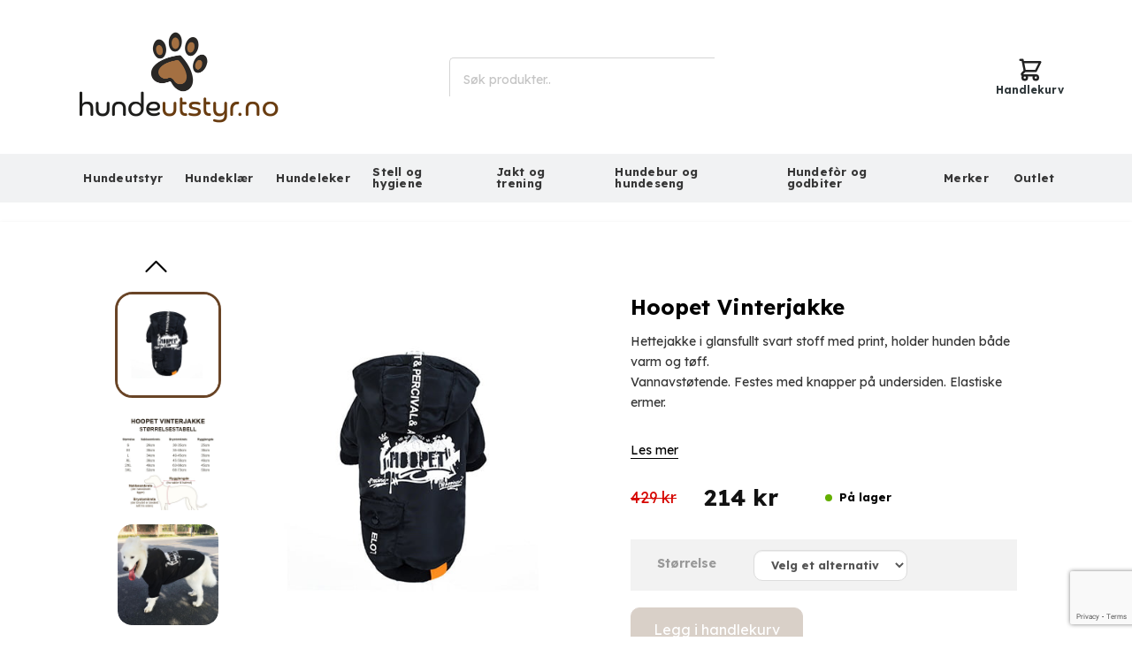

--- FILE ---
content_type: text/html; charset=UTF-8
request_url: https://hundeutstyr.no/hundeklaer/klaer/hoopet-vinterjakke/
body_size: 34141
content:
<!DOCTYPE html>
<html class="no-js" lang="nb-NO" dir="ltr">
<head>
<meta charset="UTF-8">
<meta name="viewport" content="width=device-width, initial-scale=1.0">
<link rel="pingback" href="https://hundeutstyr.no/xmlrpc.php">
<meta name='robots' content='index, follow, max-image-preview:large, max-snippet:-1, max-video-preview:-1' />
	<style>img:is([sizes="auto" i], [sizes^="auto," i]) { contain-intrinsic-size: 3000px 1500px }</style>
	<script type="6e52fe04663d9f5c34d52185-text/javascript">window._wca = window._wca || [];</script>

<!-- Google Tag Manager by PYS -->
    <script data-cfasync="false" data-pagespeed-no-defer>
	    window.dataLayerPYS = window.dataLayerPYS || [];
	</script>
<!-- End Google Tag Manager by PYS -->
	<!-- This site is optimized with the Yoast SEO Premium plugin v25.8 (Yoast SEO v26.4) - https://yoast.com/wordpress/plugins/seo/ -->
	<title>Hoopet Vinterjakke - Hundeutstyr.no</title>
	<meta name="description" content="Hettejakke i glansfullt svart stoff med print, holder hunden både varm og tøff." />
	<link rel="canonical" href="https://hundeutstyr.no/hundeklaer/klaer/hoopet-vinterjakke/" />
	<meta property="og:locale" content="nb_NO" />
	<meta property="og:type" content="product" />
	<meta property="og:title" content="Hoopet Vinterjakke" />
	<meta property="og:description" content="Hettejakke i glansfullt svart stoff med print, holder hunden både varm og tøff." />
	<meta property="og:url" content="https://hundeutstyr.no/hundeklaer/klaer/hoopet-vinterjakke/" />
	<meta property="og:site_name" content="Hundeutstyr.no" />
	<meta property="article:publisher" content="https://www.facebook.com/hundeutstyrno/" />
	<meta property="article:modified_time" content="2025-11-01T22:33:46+00:00" />
	<meta property="og:image" content="https://hundeutstyr.no/wp-content/uploads/2023/06/Hoopet-Vinterjakke.jpg" />
	<meta property="og:image:width" content="500" />
	<meta property="og:image:height" content="500" />
	<meta property="og:image:type" content="image/jpeg" /><meta property="og:image" content="https://hundeutstyr.no/wp-content/uploads/2023/06/Hoopet-Vinterjakke-storrelsestabell-1.jpg" />
	<meta property="og:image:width" content="500" />
	<meta property="og:image:height" content="500" />
	<meta property="og:image:type" content="image/jpeg" /><meta property="og:image" content="https://hundeutstyr.no/wp-content/uploads/2023/06/Hoopet-Vinterjakke-hund.jpg" />
	<meta property="og:image:width" content="500" />
	<meta property="og:image:height" content="500" />
	<meta property="og:image:type" content="image/jpeg" /><meta property="og:image" content="https://hundeutstyr.no/wp-content/uploads/2023/06/Hoopet-Vinterjakke-hund-2.jpg" />
	<meta property="og:image:width" content="500" />
	<meta property="og:image:height" content="500" />
	<meta property="og:image:type" content="image/jpeg" /><meta property="og:image" content="https://hundeutstyr.no/wp-content/uploads/2023/06/Hoopet-Vinterjakke-hund-3.jpg" />
	<meta property="og:image:width" content="500" />
	<meta property="og:image:height" content="500" />
	<meta property="og:image:type" content="image/jpeg" /><meta property="og:image" content="https://hundeutstyr.no/wp-content/uploads/2023/06/Hoopet-Vinterjakke-hund-4.jpg" />
	<meta property="og:image:width" content="500" />
	<meta property="og:image:height" content="500" />
	<meta property="og:image:type" content="image/jpeg" /><meta property="og:image" content="https://hundeutstyr.no/wp-content/uploads/2023/06/Hoopet-Vinterjakke-Detaljer.jpg" />
	<meta property="og:image:width" content="500" />
	<meta property="og:image:height" content="500" />
	<meta property="og:image:type" content="image/jpeg" />
	<meta name="twitter:card" content="summary_large_image" />
	<meta name="twitter:label1" content="Tilgjengelighet" />
	<meta name="twitter:data1" content="På lager" />
	<meta property="og:availability" content="instock" />
	<meta property="product:availability" content="instock" />
	<meta property="product:condition" content="new" />
	<!-- / Yoast SEO Premium plugin. -->


<link rel='dns-prefetch' href='//static.klaviyo.com' />
<link rel='dns-prefetch' href='//assets.pinterest.com' />
<link rel='dns-prefetch' href='//stats.wp.com' />
<link rel='dns-prefetch' href='//btcpay.enogtjue.no' />
<link rel="alternate" type="application/rss+xml" title="Hundeutstyr.no &raquo; strøm" href="https://hundeutstyr.no/feed/" />
<link rel="alternate" type="application/rss+xml" title="Hundeutstyr.no &raquo; kommentarstrøm" href="https://hundeutstyr.no/comments/feed/" />
<link rel='stylesheet' id='cfw-blocks-styles-css' href='https://hundeutstyr.no/wp-content/plugins/checkout-for-woocommerce/build/css/blocks-styles.css?ver=540cb48d1be171b3b69284627cb4edea' type='text/css' media='all' />
<link rel='stylesheet' id='wp-block-library-css' href='https://hundeutstyr.no/wp-includes/css/dist/block-library/style.min.css?ver=6.8.3' type='text/css' media='all' />
<style id='wp-block-library-theme-inline-css' type='text/css'>
.wp-block-audio :where(figcaption){color:#555;font-size:13px;text-align:center}.is-dark-theme .wp-block-audio :where(figcaption){color:#ffffffa6}.wp-block-audio{margin:0 0 1em}.wp-block-code{border:1px solid #ccc;border-radius:4px;font-family:Menlo,Consolas,monaco,monospace;padding:.8em 1em}.wp-block-embed :where(figcaption){color:#555;font-size:13px;text-align:center}.is-dark-theme .wp-block-embed :where(figcaption){color:#ffffffa6}.wp-block-embed{margin:0 0 1em}.blocks-gallery-caption{color:#555;font-size:13px;text-align:center}.is-dark-theme .blocks-gallery-caption{color:#ffffffa6}:root :where(.wp-block-image figcaption){color:#555;font-size:13px;text-align:center}.is-dark-theme :root :where(.wp-block-image figcaption){color:#ffffffa6}.wp-block-image{margin:0 0 1em}.wp-block-pullquote{border-bottom:4px solid;border-top:4px solid;color:currentColor;margin-bottom:1.75em}.wp-block-pullquote cite,.wp-block-pullquote footer,.wp-block-pullquote__citation{color:currentColor;font-size:.8125em;font-style:normal;text-transform:uppercase}.wp-block-quote{border-left:.25em solid;margin:0 0 1.75em;padding-left:1em}.wp-block-quote cite,.wp-block-quote footer{color:currentColor;font-size:.8125em;font-style:normal;position:relative}.wp-block-quote:where(.has-text-align-right){border-left:none;border-right:.25em solid;padding-left:0;padding-right:1em}.wp-block-quote:where(.has-text-align-center){border:none;padding-left:0}.wp-block-quote.is-large,.wp-block-quote.is-style-large,.wp-block-quote:where(.is-style-plain){border:none}.wp-block-search .wp-block-search__label{font-weight:700}.wp-block-search__button{border:1px solid #ccc;padding:.375em .625em}:where(.wp-block-group.has-background){padding:1.25em 2.375em}.wp-block-separator.has-css-opacity{opacity:.4}.wp-block-separator{border:none;border-bottom:2px solid;margin-left:auto;margin-right:auto}.wp-block-separator.has-alpha-channel-opacity{opacity:1}.wp-block-separator:not(.is-style-wide):not(.is-style-dots){width:100px}.wp-block-separator.has-background:not(.is-style-dots){border-bottom:none;height:1px}.wp-block-separator.has-background:not(.is-style-wide):not(.is-style-dots){height:2px}.wp-block-table{margin:0 0 1em}.wp-block-table td,.wp-block-table th{word-break:normal}.wp-block-table :where(figcaption){color:#555;font-size:13px;text-align:center}.is-dark-theme .wp-block-table :where(figcaption){color:#ffffffa6}.wp-block-video :where(figcaption){color:#555;font-size:13px;text-align:center}.is-dark-theme .wp-block-video :where(figcaption){color:#ffffffa6}.wp-block-video{margin:0 0 1em}:root :where(.wp-block-template-part.has-background){margin-bottom:0;margin-top:0;padding:1.25em 2.375em}
</style>
<style id='classic-theme-styles-inline-css' type='text/css'>
/*! This file is auto-generated */
.wp-block-button__link{color:#fff;background-color:#32373c;border-radius:9999px;box-shadow:none;text-decoration:none;padding:calc(.667em + 2px) calc(1.333em + 2px);font-size:1.125em}.wp-block-file__button{background:#32373c;color:#fff;text-decoration:none}
</style>
<link rel='stylesheet' id='mediaelement-css' href='https://hundeutstyr.no/wp-includes/js/mediaelement/mediaelementplayer-legacy.min.css?ver=4.2.17' type='text/css' media='all' />
<link rel='stylesheet' id='wp-mediaelement-css' href='https://hundeutstyr.no/wp-includes/js/mediaelement/wp-mediaelement.min.css?ver=6.8.3' type='text/css' media='all' />
<style id='jetpack-sharing-buttons-style-inline-css' type='text/css'>
.jetpack-sharing-buttons__services-list{display:flex;flex-direction:row;flex-wrap:wrap;gap:0;list-style-type:none;margin:5px;padding:0}.jetpack-sharing-buttons__services-list.has-small-icon-size{font-size:12px}.jetpack-sharing-buttons__services-list.has-normal-icon-size{font-size:16px}.jetpack-sharing-buttons__services-list.has-large-icon-size{font-size:24px}.jetpack-sharing-buttons__services-list.has-huge-icon-size{font-size:36px}@media print{.jetpack-sharing-buttons__services-list{display:none!important}}.editor-styles-wrapper .wp-block-jetpack-sharing-buttons{gap:0;padding-inline-start:0}ul.jetpack-sharing-buttons__services-list.has-background{padding:1.25em 2.375em}
</style>
<style id='global-styles-inline-css' type='text/css'>
:root{--wp--preset--aspect-ratio--square: 1;--wp--preset--aspect-ratio--4-3: 4/3;--wp--preset--aspect-ratio--3-4: 3/4;--wp--preset--aspect-ratio--3-2: 3/2;--wp--preset--aspect-ratio--2-3: 2/3;--wp--preset--aspect-ratio--16-9: 16/9;--wp--preset--aspect-ratio--9-16: 9/16;--wp--preset--color--black: #000000;--wp--preset--color--cyan-bluish-gray: #abb8c3;--wp--preset--color--white: #ffffff;--wp--preset--color--pale-pink: #f78da7;--wp--preset--color--vivid-red: #cf2e2e;--wp--preset--color--luminous-vivid-orange: #ff6900;--wp--preset--color--luminous-vivid-amber: #fcb900;--wp--preset--color--light-green-cyan: #7bdcb5;--wp--preset--color--vivid-green-cyan: #00d084;--wp--preset--color--pale-cyan-blue: #8ed1fc;--wp--preset--color--vivid-cyan-blue: #0693e3;--wp--preset--color--vivid-purple: #9b51e0;--wp--preset--gradient--vivid-cyan-blue-to-vivid-purple: linear-gradient(135deg,rgba(6,147,227,1) 0%,rgb(155,81,224) 100%);--wp--preset--gradient--light-green-cyan-to-vivid-green-cyan: linear-gradient(135deg,rgb(122,220,180) 0%,rgb(0,208,130) 100%);--wp--preset--gradient--luminous-vivid-amber-to-luminous-vivid-orange: linear-gradient(135deg,rgba(252,185,0,1) 0%,rgba(255,105,0,1) 100%);--wp--preset--gradient--luminous-vivid-orange-to-vivid-red: linear-gradient(135deg,rgba(255,105,0,1) 0%,rgb(207,46,46) 100%);--wp--preset--gradient--very-light-gray-to-cyan-bluish-gray: linear-gradient(135deg,rgb(238,238,238) 0%,rgb(169,184,195) 100%);--wp--preset--gradient--cool-to-warm-spectrum: linear-gradient(135deg,rgb(74,234,220) 0%,rgb(151,120,209) 20%,rgb(207,42,186) 40%,rgb(238,44,130) 60%,rgb(251,105,98) 80%,rgb(254,248,76) 100%);--wp--preset--gradient--blush-light-purple: linear-gradient(135deg,rgb(255,206,236) 0%,rgb(152,150,240) 100%);--wp--preset--gradient--blush-bordeaux: linear-gradient(135deg,rgb(254,205,165) 0%,rgb(254,45,45) 50%,rgb(107,0,62) 100%);--wp--preset--gradient--luminous-dusk: linear-gradient(135deg,rgb(255,203,112) 0%,rgb(199,81,192) 50%,rgb(65,88,208) 100%);--wp--preset--gradient--pale-ocean: linear-gradient(135deg,rgb(255,245,203) 0%,rgb(182,227,212) 50%,rgb(51,167,181) 100%);--wp--preset--gradient--electric-grass: linear-gradient(135deg,rgb(202,248,128) 0%,rgb(113,206,126) 100%);--wp--preset--gradient--midnight: linear-gradient(135deg,rgb(2,3,129) 0%,rgb(40,116,252) 100%);--wp--preset--font-size--small: 13px;--wp--preset--font-size--medium: 20px;--wp--preset--font-size--large: 36px;--wp--preset--font-size--x-large: 42px;--wp--preset--spacing--20: 0.44rem;--wp--preset--spacing--30: 0.67rem;--wp--preset--spacing--40: 1rem;--wp--preset--spacing--50: 1.5rem;--wp--preset--spacing--60: 2.25rem;--wp--preset--spacing--70: 3.38rem;--wp--preset--spacing--80: 5.06rem;--wp--preset--shadow--natural: 6px 6px 9px rgba(0, 0, 0, 0.2);--wp--preset--shadow--deep: 12px 12px 50px rgba(0, 0, 0, 0.4);--wp--preset--shadow--sharp: 6px 6px 0px rgba(0, 0, 0, 0.2);--wp--preset--shadow--outlined: 6px 6px 0px -3px rgba(255, 255, 255, 1), 6px 6px rgba(0, 0, 0, 1);--wp--preset--shadow--crisp: 6px 6px 0px rgba(0, 0, 0, 1);}:where(.is-layout-flex){gap: 0.5em;}:where(.is-layout-grid){gap: 0.5em;}body .is-layout-flex{display: flex;}.is-layout-flex{flex-wrap: wrap;align-items: center;}.is-layout-flex > :is(*, div){margin: 0;}body .is-layout-grid{display: grid;}.is-layout-grid > :is(*, div){margin: 0;}:where(.wp-block-columns.is-layout-flex){gap: 2em;}:where(.wp-block-columns.is-layout-grid){gap: 2em;}:where(.wp-block-post-template.is-layout-flex){gap: 1.25em;}:where(.wp-block-post-template.is-layout-grid){gap: 1.25em;}.has-black-color{color: var(--wp--preset--color--black) !important;}.has-cyan-bluish-gray-color{color: var(--wp--preset--color--cyan-bluish-gray) !important;}.has-white-color{color: var(--wp--preset--color--white) !important;}.has-pale-pink-color{color: var(--wp--preset--color--pale-pink) !important;}.has-vivid-red-color{color: var(--wp--preset--color--vivid-red) !important;}.has-luminous-vivid-orange-color{color: var(--wp--preset--color--luminous-vivid-orange) !important;}.has-luminous-vivid-amber-color{color: var(--wp--preset--color--luminous-vivid-amber) !important;}.has-light-green-cyan-color{color: var(--wp--preset--color--light-green-cyan) !important;}.has-vivid-green-cyan-color{color: var(--wp--preset--color--vivid-green-cyan) !important;}.has-pale-cyan-blue-color{color: var(--wp--preset--color--pale-cyan-blue) !important;}.has-vivid-cyan-blue-color{color: var(--wp--preset--color--vivid-cyan-blue) !important;}.has-vivid-purple-color{color: var(--wp--preset--color--vivid-purple) !important;}.has-black-background-color{background-color: var(--wp--preset--color--black) !important;}.has-cyan-bluish-gray-background-color{background-color: var(--wp--preset--color--cyan-bluish-gray) !important;}.has-white-background-color{background-color: var(--wp--preset--color--white) !important;}.has-pale-pink-background-color{background-color: var(--wp--preset--color--pale-pink) !important;}.has-vivid-red-background-color{background-color: var(--wp--preset--color--vivid-red) !important;}.has-luminous-vivid-orange-background-color{background-color: var(--wp--preset--color--luminous-vivid-orange) !important;}.has-luminous-vivid-amber-background-color{background-color: var(--wp--preset--color--luminous-vivid-amber) !important;}.has-light-green-cyan-background-color{background-color: var(--wp--preset--color--light-green-cyan) !important;}.has-vivid-green-cyan-background-color{background-color: var(--wp--preset--color--vivid-green-cyan) !important;}.has-pale-cyan-blue-background-color{background-color: var(--wp--preset--color--pale-cyan-blue) !important;}.has-vivid-cyan-blue-background-color{background-color: var(--wp--preset--color--vivid-cyan-blue) !important;}.has-vivid-purple-background-color{background-color: var(--wp--preset--color--vivid-purple) !important;}.has-black-border-color{border-color: var(--wp--preset--color--black) !important;}.has-cyan-bluish-gray-border-color{border-color: var(--wp--preset--color--cyan-bluish-gray) !important;}.has-white-border-color{border-color: var(--wp--preset--color--white) !important;}.has-pale-pink-border-color{border-color: var(--wp--preset--color--pale-pink) !important;}.has-vivid-red-border-color{border-color: var(--wp--preset--color--vivid-red) !important;}.has-luminous-vivid-orange-border-color{border-color: var(--wp--preset--color--luminous-vivid-orange) !important;}.has-luminous-vivid-amber-border-color{border-color: var(--wp--preset--color--luminous-vivid-amber) !important;}.has-light-green-cyan-border-color{border-color: var(--wp--preset--color--light-green-cyan) !important;}.has-vivid-green-cyan-border-color{border-color: var(--wp--preset--color--vivid-green-cyan) !important;}.has-pale-cyan-blue-border-color{border-color: var(--wp--preset--color--pale-cyan-blue) !important;}.has-vivid-cyan-blue-border-color{border-color: var(--wp--preset--color--vivid-cyan-blue) !important;}.has-vivid-purple-border-color{border-color: var(--wp--preset--color--vivid-purple) !important;}.has-vivid-cyan-blue-to-vivid-purple-gradient-background{background: var(--wp--preset--gradient--vivid-cyan-blue-to-vivid-purple) !important;}.has-light-green-cyan-to-vivid-green-cyan-gradient-background{background: var(--wp--preset--gradient--light-green-cyan-to-vivid-green-cyan) !important;}.has-luminous-vivid-amber-to-luminous-vivid-orange-gradient-background{background: var(--wp--preset--gradient--luminous-vivid-amber-to-luminous-vivid-orange) !important;}.has-luminous-vivid-orange-to-vivid-red-gradient-background{background: var(--wp--preset--gradient--luminous-vivid-orange-to-vivid-red) !important;}.has-very-light-gray-to-cyan-bluish-gray-gradient-background{background: var(--wp--preset--gradient--very-light-gray-to-cyan-bluish-gray) !important;}.has-cool-to-warm-spectrum-gradient-background{background: var(--wp--preset--gradient--cool-to-warm-spectrum) !important;}.has-blush-light-purple-gradient-background{background: var(--wp--preset--gradient--blush-light-purple) !important;}.has-blush-bordeaux-gradient-background{background: var(--wp--preset--gradient--blush-bordeaux) !important;}.has-luminous-dusk-gradient-background{background: var(--wp--preset--gradient--luminous-dusk) !important;}.has-pale-ocean-gradient-background{background: var(--wp--preset--gradient--pale-ocean) !important;}.has-electric-grass-gradient-background{background: var(--wp--preset--gradient--electric-grass) !important;}.has-midnight-gradient-background{background: var(--wp--preset--gradient--midnight) !important;}.has-small-font-size{font-size: var(--wp--preset--font-size--small) !important;}.has-medium-font-size{font-size: var(--wp--preset--font-size--medium) !important;}.has-large-font-size{font-size: var(--wp--preset--font-size--large) !important;}.has-x-large-font-size{font-size: var(--wp--preset--font-size--x-large) !important;}
:where(.wp-block-post-template.is-layout-flex){gap: 1.25em;}:where(.wp-block-post-template.is-layout-grid){gap: 1.25em;}
:where(.wp-block-columns.is-layout-flex){gap: 2em;}:where(.wp-block-columns.is-layout-grid){gap: 2em;}
:root :where(.wp-block-pullquote){font-size: 1.5em;line-height: 1.6;}
</style>
<link rel='stylesheet' id='photoswipe-css' href='https://hundeutstyr.no/wp-content/plugins/woocommerce/assets/css/photoswipe/photoswipe.min.css?ver=10.3.5' type='text/css' media='all' />
<link rel='stylesheet' id='photoswipe-default-skin-css' href='https://hundeutstyr.no/wp-content/plugins/woocommerce/assets/css/photoswipe/default-skin/default-skin.min.css?ver=10.3.5' type='text/css' media='all' />
<link rel='stylesheet' id='woocommerce-smallscreen-css' href='https://hundeutstyr.no/wp-content/plugins/woocommerce/assets/css/woocommerce-smallscreen.css?ver=10.3.5' type='text/css' media='only screen and (max-width: 768px)' />
<style id='woocommerce-inline-inline-css' type='text/css'>
.woocommerce form .form-row .required { visibility: visible; }
.woocommerce form .form-row .required { visibility: visible; }
</style>
<link rel='stylesheet' id='aws-style-css' href='https://hundeutstyr.no/wp-content/plugins/advanced-woo-search/assets/css/common.min.css?ver=3.48' type='text/css' media='all' />
<link rel='stylesheet' id='pinterest-for-woocommerce-pins-css' href='//hundeutstyr.no/wp-content/plugins/pinterest-for-woocommerce/assets/css/frontend/pinterest-for-woocommerce-pins.min.css?ver=1.4.23' type='text/css' media='all' />
<link rel='stylesheet' id='brands-styles-css' href='https://hundeutstyr.no/wp-content/plugins/woocommerce/assets/css/brands.css?ver=10.3.5' type='text/css' media='all' />
<link rel='stylesheet' id='x-stack-css' href='https://hundeutstyr.no/wp-content/themes/pro/framework/dist/css/site/stacks/integrity-light.css?ver=6.6.4' type='text/css' media='all' />
<link rel='stylesheet' id='x-woocommerce-css' href='https://hundeutstyr.no/wp-content/themes/pro/framework/dist/css/site/woocommerce/integrity-light.css?ver=6.6.4' type='text/css' media='all' />
<link rel='stylesheet' id='x-child-css' href='https://hundeutstyr.no/wp-content/themes/pro-child/style.css?ver=6.6.4' type='text/css' media='all' />
<link rel='stylesheet' id='cfw-grid-css' href='https://hundeutstyr.no/wp-content/plugins/checkout-for-woocommerce/build/css/cfw-grid.css?ver=6a0f2c799dcabef9c9e4c8bd0a013c24' type='text/css' media='all' />
<link rel='stylesheet' id='cfw-side-cart-styles-css' href='https://hundeutstyr.no/wp-content/plugins/checkout-for-woocommerce/build/css/side-cart-styles.css?ver=eb486c52ab7ab03ba580fefd2c6140f0' type='text/css' media='all' />
<style id='cfw-side-cart-styles-inline-css' type='text/css'>
:root, body { 
	--cfw-body-background-color: #ffffff;
	--cfw-body-text-color: #333333;
	--cfw-header-background-color: #ffffff;
	--cfw-footer-background-color: #ffffff;
	--cfw-cart-summary-background-color: #fafafa;
	--cfw-cart-summary-mobile-background-color: #fafafa;
	--cfw-cart-summary-text-color: #333333;
	--cfw-cart-summary-link-color: #0073aa;
	--cfw-header-text-color: #2b2b2b;
	--cfw-footer-text-color: #333333;
	--cfw-body-link-color: #0073aa;
	--cfw-buttons-primary-background-color: #694426;
	--cfw-buttons-primary-text-color: #ffffff;
	--cfw-buttons-primary-hover-background-color: #562c09;
	--cfw-buttons-primary-hover-text-color: #ffffff;
	--cfw-buttons-secondary-background-color: #999999;
	--cfw-buttons-secondary-text-color: #ffffff;
	--cfw-buttons-secondary-hover-background-color: #666666;
	--cfw-buttons-secondary-hover-text-color: #ffffff;
	--cfw-cart-summary-item-quantity-background-color: #7f7f7f;
	--cfw-cart-summary-item-quantity-text-color: #ffffff;
	--cfw-breadcrumb-completed-text-color: #7f7f7f;
	--cfw-breadcrumb-current-text-color: #333333;
	--cfw-breadcrumb-next-text-color: #7f7f7f;
	--cfw-breadcrumb-completed-accent-color: #333333;
	--cfw-breadcrumb-current-accent-color: #333333;
	--cfw-breadcrumb-next-accent-color: #333333;
	--cfw-logo-url: url(https://hundeutstyr.no/wp-content/uploads/2023/06/hundeutstyr-logo-l_370px.png);
	--cfw-side-cart-free-shipping-progress-indicator: #4aaf36;
	--cfw-side-cart-free-shipping-progress-background: #ededed;
	--cfw-side-cart-button-bottom-position: 20px;
	--cfw-side-cart-button-right-position: 20px;
	--cfw-side-cart-icon-color: #222222;
	--cfw-side-cart-icon-width: 40px;
 }
html { background: var(--cfw-body-background-color) !important; }
#cfw-side-cart .cfw-side-cart-free-shipping-progress-indicator {
    height: 1em;
    border-radius: 10px;
}

#cfw-side-cart .cfw-side-cart-free-shipping-progress {
    border-radius: 10px;
}

#cfw-side-cart .cfw-side-cart-contents-footer, #cfw-side-cart .cfw-side-cart-contents-header {
    margin-left: 3em;
    margin-right: 3em;
}

.cfw-side-cart-quantity {
    background: #262626;
    font-weight: 700 !important;
}

a.cfw-primary-btn.cfw-side-cart-checkout-btn {
    border-radius: 10px;
    text-transform: inherit !important;
    padding-top: 14px !important;
    padding-bottom: 14px !important;
}

#cfw-side-cart .cfw-side-cart-contents-footer .cfw-side-cart-contents-footer-border-shim {
    border: none !important;
    padding-top: 1em;
}

img.attachment-cfw_cart_thumb.size-cfw_cart_thumb {
    border: none !important;
}

.checkoutwc .cfw-primary-btn, #cfw-place-order button {
border-radius: 10em;
padding-left: 20px;
padding-right: 20px;
}

.cfw-side-cart-quantity {
    background: black !important;
}

.checkoutwc .cfw-primary-btn, #cfw-place-order button {
    border-radius: 10px;
}

@media screen and (min-width: 992px) {
    #return-to-shop-link {
         position: absolute !important;
         margin-top: 15px;
    }
}

#return-to-shop-link {
    position: relative;
}
</style>
<style id='cs-inline-css' type='text/css'>
@media (min-width:1200px){.x-hide-xl{display:none !important;}}@media (min-width:979px) and (max-width:1199px){.x-hide-lg{display:none !important;}}@media (min-width:767px) and (max-width:978px){.x-hide-md{display:none !important;}}@media (min-width:480px) and (max-width:766px){.x-hide-sm{display:none !important;}}@media (max-width:479px){.x-hide-xs{display:none !important;}} a,h1 a:hover,h2 a:hover,h3 a:hover,h4 a:hover,h5 a:hover,h6 a:hover,.x-breadcrumb-wrap a:hover,.widget ul li a:hover,.widget ol li a:hover,.widget.widget_text ul li a,.widget.widget_text ol li a,.widget_nav_menu .current-menu-item > a,.x-accordion-heading .x-accordion-toggle:hover,.x-comment-author a:hover,.x-comment-time:hover,.x-recent-posts a:hover .h-recent-posts{color:#ae6a34;}a:hover,.widget.widget_text ul li a:hover,.widget.widget_text ol li a:hover,.x-twitter-widget ul li a:hover{color:#694426;}.woocommerce .price > .amount,.woocommerce .price > ins > .amount,.woocommerce .star-rating:before,.woocommerce .star-rating span:before,.woocommerce li.product .entry-header h3 a:hover{color:#ae6a34;}.rev_slider_wrapper,a.x-img-thumbnail:hover,.x-slider-container.below,.page-template-template-blank-3-php .x-slider-container.above,.page-template-template-blank-6-php .x-slider-container.above{border-color:#ae6a34;}.entry-thumb:before,.x-pagination span.current,.woocommerce-pagination span[aria-current],.flex-direction-nav a,.flex-control-nav a:hover,.flex-control-nav a.flex-active,.mejs-time-current,.x-dropcap,.x-skill-bar .bar,.x-pricing-column.featured h2,.h-comments-title small,.x-entry-share .x-share:hover,.x-highlight,.x-recent-posts .x-recent-posts-img:after{background-color:#ae6a34;}.woocommerce .onsale,.widget_price_filter .ui-slider .ui-slider-range{background-color:#ae6a34;}.x-nav-tabs > .active > a,.x-nav-tabs > .active > a:hover{box-shadow:inset 0 3px 0 0 #ae6a34;}.x-main{width:calc(72% - 2.463055%);}.x-sidebar{width:calc(100% - 2.463055% - 72%);}.x-comment-author,.x-comment-time,.comment-form-author label,.comment-form-email label,.comment-form-url label,.comment-form-rating label,.comment-form-comment label,.widget_calendar #wp-calendar caption,.widget.widget_rss li .rsswidget{font-family:"Lexend",sans-serif;font-weight:700;}.p-landmark-sub,.p-meta,input,button,select,textarea{font-family:"Lexend",sans-serif;}.widget ul li a,.widget ol li a,.x-comment-time{color:#999999;}.woocommerce .price > .from,.woocommerce .price > del,.woocommerce p.stars span a:after{color:#999999;}.widget_text ol li a,.widget_text ul li a{color:#ae6a34;}.widget_text ol li a:hover,.widget_text ul li a:hover{color:#694426;}.comment-form-author label,.comment-form-email label,.comment-form-url label,.comment-form-rating label,.comment-form-comment label,.widget_calendar #wp-calendar th,.p-landmark-sub strong,.widget_tag_cloud .tagcloud a:hover,.widget_tag_cloud .tagcloud a:active,.entry-footer a:hover,.entry-footer a:active,.x-breadcrumbs .current,.x-comment-author,.x-comment-author a{color:#272727;}.widget_calendar #wp-calendar th{border-color:#272727;}.h-feature-headline span i{background-color:#272727;}@media (max-width:978.98px){}html{font-size:14px;}@media (min-width:479px){html{font-size:14px;}}@media (min-width:766px){html{font-size:14px;}}@media (min-width:978px){html{font-size:14px;}}@media (min-width:1199px){html{font-size:14px;}}body{font-style:normal;font-weight:400;color:#999999;background-color:rgb(255,255,255);}.w-b{font-weight:400 !important;}h1,h2,h3,h4,h5,h6,.h1,.h2,.h3,.h4,.h5,.h6,.x-text-headline{font-family:"Lexend",sans-serif;font-style:normal;font-weight:700;}h1,.h1{letter-spacing:-0.035em;}h2,.h2{letter-spacing:-0.035em;}h3,.h3{letter-spacing:-0.035em;}h4,.h4{letter-spacing:-0.035em;}h5,.h5{letter-spacing:-0.035em;}h6,.h6{letter-spacing:-0.035em;}.w-h{font-weight:700 !important;}.x-container.width{width:88%;}.x-container.max{max-width:1250px;}.x-bar-content.x-container.width{flex-basis:88%;}.x-main.full{float:none;clear:both;display:block;width:auto;}@media (max-width:978.98px){.x-main.full,.x-main.left,.x-main.right,.x-sidebar.left,.x-sidebar.right{float:none;display:block;width:auto !important;}}.entry-header,.entry-content{font-size:1rem;}body,input,button,select,textarea{font-family:"Lexend",sans-serif;}h1,h2,h3,h4,h5,h6,.h1,.h2,.h3,.h4,.h5,.h6,h1 a,h2 a,h3 a,h4 a,h5 a,h6 a,.h1 a,.h2 a,.h3 a,.h4 a,.h5 a,.h6 a,blockquote{color:#272727;}.cfc-h-tx{color:#272727 !important;}.cfc-h-bd{border-color:#272727 !important;}.cfc-h-bg{background-color:#272727 !important;}.cfc-b-tx{color:#999999 !important;}.cfc-b-bd{border-color:#999999 !important;}.cfc-b-bg{background-color:#999999 !important;}.x-btn,.button,[type="submit"]{color:#ffffff;border-color:#694426;background-color:#694426;text-shadow:0 0.075em 0.075em rgba(0,0,0,0.5);border-radius:0.25em;}.x-btn:hover,.button:hover,[type="submit"]:hover{color:#ffffff;border-color:#ae6a34;background-color:#ae6a34;text-shadow:0 0.075em 0.075em rgba(0,0,0,0.5);}.x-btn.x-btn-real,.x-btn.x-btn-real:hover{margin-bottom:0.25em;text-shadow:0 0.075em 0.075em rgba(0,0,0,0.65);}.x-btn.x-btn-real{box-shadow:0 0.25em 0 0 #a71000,0 4px 9px rgba(0,0,0,0.75);}.x-btn.x-btn-real:hover{box-shadow:0 0.25em 0 0 #a71000,0 4px 9px rgba(0,0,0,0.75);}.x-btn.x-btn-flat,.x-btn.x-btn-flat:hover{margin-bottom:0;text-shadow:0 0.075em 0.075em rgba(0,0,0,0.65);box-shadow:none;}.x-btn.x-btn-transparent,.x-btn.x-btn-transparent:hover{margin-bottom:0;border-width:3px;text-shadow:none;text-transform:uppercase;background-color:transparent;box-shadow:none;}.x-cart-notification-icon.loading{color:#545454;}.x-cart-notification:before{background-color:#000000;}.x-cart-notification-icon.added{color:#ffffff;}.x-cart-notification.added:before{background-color:#46a546;}.woocommerce-MyAccount-navigation-link a{color:#999999;}.woocommerce-MyAccount-navigation-link a:hover,.woocommerce-MyAccount-navigation-link.is-active a{color:#272727;}.cart_item .product-remove a{color:#999999;}.cart_item .product-remove a:hover{color:#272727;}.cart_item .product-name a{color:#272727;}.cart_item .product-name a:hover{color:#ae6a34;}.woocommerce p.stars span a{background-color:#ae6a34;}.bg .mejs-container,.x-video .mejs-container{position:unset !important;} .m2nm-0.x-section{margin-top:-15px;padding-top:0px;padding-bottom:80px;}.m2nm-1.x-section{margin-right:0px;margin-bottom:0px;margin-left:0px;border-top-width:0;border-right-width:0;border-bottom-width:0;border-left-width:0;padding-right:0px;padding-left:0px;z-index:auto;}.m2nm-2.x-section{margin-top:0px;padding-top:30px;padding-bottom:40px;}.m2nm-3{transform:translate(0px,-50%);}.m2nm-4.x-row{z-index:auto;margin-right:auto;margin-left:auto;border-top-width:0;border-right-width:0;border-bottom-width:0;border-left-width:0;padding-top:1px;padding-right:1px;padding-bottom:1px;padding-left:1px;font-size:1em;}.m2nm-4 > .x-row-inner{justify-content:flex-start;}.m2nm-5 > .x-row-inner{margin-top:calc(((20px / 2) + 1px) * -1);margin-bottom:calc(((20px / 2) + 1px) * -1);}.m2nm-5 > .x-row-inner > *{margin-top:calc(20px / 2);margin-bottom:calc(20px / 2);}.m2nm-6 > .x-row-inner{flex-direction:row;}.m2nm-7 > .x-row-inner{align-items:stretch;align-content:stretch;margin-right:calc(((20px / 2) + 1px) * -1);margin-left:calc(((20px / 2) + 1px) * -1);}.m2nm-7 > .x-row-inner > *{margin-right:calc(20px / 2);margin-left:calc(20px / 2);}.m2nm-8.x-row{margin-top:35px;}.m2nm-8 > .x-row-inner{align-items:flex-start;align-content:flex-start;margin-top:calc(((40px / 2) + 1px) * -1);margin-right:calc(((40px / 2) + 1px) * -1);margin-bottom:calc(((40px / 2) + 1px) * -1);margin-left:calc(((40px / 2) + 1px) * -1);}.m2nm-8 > .x-row-inner > *{margin-top:calc(40px / 2);margin-bottom:calc(40px / 2);margin-right:calc(40px / 2);margin-left:calc(40px / 2);}.m2nm-9.x-row{margin-bottom:0px;}.m2nm-a > .x-row-inner{flex-direction:row-reverse;}.m2nm-b.x-row{margin-top:-48px;}.m2nm-b > .x-row-inner > *{flex-grow:1;}.m2nm-c > .x-row-inner{margin-top:calc(((10px / 2) + 1px) * -1);margin-bottom:calc(((10px / 2) + 1px) * -1);}.m2nm-c > .x-row-inner > *{margin-top:calc(10px / 2);margin-bottom:calc(10px / 2);}.m2nm-d.x-row{overflow-x:hidden;overflow-y:hidden;margin-top:0px;}.m2nm-e{--gap:20px;}.m2nm-f > .x-row-inner > *:nth-child(1n - 0) {flex-basis:calc(100% - clamp(0px,var(--gap),9999px));}.m2nm-g{--gap:40px;}.m2nm-g > .x-row-inner > *:nth-child(2n - 0) {flex-basis:calc(45% - clamp(0px,var(--gap),9999px));}.m2nm-g > .x-row-inner > *:nth-child(2n - 1) {flex-basis:calc(55% - clamp(0px,var(--gap),9999px));}.m2nm-h > .x-row-inner > *:nth-child(2n - 0) {flex-basis:calc(25% - clamp(0px,var(--gap),9999px));}.m2nm-h > .x-row-inner > *:nth-child(2n - 1) {flex-basis:calc(75% - clamp(0px,var(--gap),9999px));}.m2nm-i > .x-row-inner > *:nth-child(1n - 0) {flex-basis:calc(100% - clamp(0px,var(--gap),9999px));}.m2nm-j > .x-row-inner > *:nth-child(1n - 0) {flex-basis:calc(100% - clamp(0px,var(--gap),9999px));}.m2nm-k > .x-row-inner > *:nth-child(1n - 0) {flex-basis:calc(100% - clamp(0px,var(--gap),9999px));}.m2nm-l > .x-row-inner > *:nth-child(2n - 0) {flex-basis:calc(50% - clamp(0px,var(--gap),9999px));}.m2nm-l > .x-row-inner > *:nth-child(2n - 1) {flex-basis:calc(50% - clamp(0px,var(--gap),9999px));}.m2nm-m > .x-row-inner > *:nth-child(1n - 0) {flex-basis:calc(100% - clamp(0px,var(--gap),9999px));}.m2nm-n > .x-row-inner > *:nth-child(1n - 0) {flex-basis:calc(100% - clamp(0px,var(--gap),9999px));}.m2nm-o > .x-row-inner > *:nth-child(1n - 0) {flex-basis:calc(100% - clamp(0px,var(--gap),9999px));}.m2nm-p.x-col{z-index:1;font-size:1em;}.m2nm-q.x-col{border-top-width:0;border-right-width:0;border-bottom-width:0;border-left-width:0;}.m2nm-s.x-col{display:flex;flex-direction:column;justify-content:flex-start;align-items:center;flex-wrap:wrap;align-content:center;}.m2nm-t.x-col{height:480px;}.m2nm-u.x-col{max-width:120px;height:120px;border-top-width:3px;border-right-width:3px;border-bottom-width:3px;border-left-width:3px;border-top-style:solid;border-right-style:solid;border-bottom-style:solid;border-left-style:solid;border-top-color:transparent;border-right-color:transparent;border-bottom-color:transparent;border-left-color:transparent;border-top-left-radius:20px;border-top-right-radius:20px;border-bottom-right-radius:20px;border-bottom-left-radius:20px;}.m2nm-v.x-col{padding-top:0px;padding-right:0px;padding-bottom:10px;padding-left:0px;}.m2nm-w.x-col{text-align:left;}.m2nm-x.x-col{text-align:right;}.m2nm-z{flex-grow:0;flex-shrink:1;flex-basis:auto;border-top-width:0;border-right-width:0;border-bottom-width:0;border-left-width:0;}.m2nm-10{font-size:1em;}.m2nm-13{display:flex;align-items:center;flex-wrap:wrap;align-content:center;}.m2nm-14{flex-direction:row;}.m2nm-15{justify-content:flex-start;margin-top:1rem;margin-right:0rem;margin-bottom:1.25rem;margin-left:0rem;font-size:1.25em;}.m2nm-16{padding-top:15px;}.m2nm-17{padding-right:15px;padding-bottom:15px;padding-left:15px;}.m2nm-18{padding-top:0px;}.m2nm-19{justify-content:space-between;position:absolute;top:50%;left:0;right:0;padding-top:0em;padding-right:1em;padding-bottom:0em;padding-left:1em;}.m2nm-19 > *{pointer-events:auto;}div.m2nm-19 {pointer-events:none;}.m2nm-1a{flex-direction:column;justify-content:center;width:3em;height:3em;border-top-left-radius:100em;border-top-right-radius:100em;border-bottom-right-radius:100em;border-bottom-left-radius:100em;background-color:rgb(48,56,59);}.m2nm-1b{--x-slide-container-transition-duration:500ms;padding-top:0px;padding-right:0px;padding-bottom:0px;padding-left:0px;font-size:1em;}.m2nm-1b .x-slide-container{align-items:stretch;}body:not(.tco-disable-effects) .m2nm-1b .x-slide:where(.x-effect-enter,.x-effect-exit,.x-effect-entering,.x-effect-exiting) {animation-duration:500ms;animation-timing-function:cubic-bezier(0.400,0.000,0.200,1.000);transition-duration:500ms;transition-timing-function:cubic-bezier(0.400,0.000,0.200,1.000);}.m2nm-1c{--x-slides-per-page:5;--x-slide-container-gap:1em;}.m2nm-1c .x-slide-container-content{width:100%;}.m2nm-1f{border-top-width:0;border-right-width:0;border-bottom-width:0;border-left-width:0;border-top-left-radius:1em;border-top-right-radius:1em;border-bottom-right-radius:1em;border-bottom-left-radius:1em;background-color:rgba(0,0,0,0);}.x-slide-container.is-inline .m2nm-1f{z-index:1;}.x-slide-container.is-stacked .m2nm-1f:not(.is-current-slide).x-effect-exit{z-index:1;}.x-slide-container.is-stacked .m2nm-1f:not(.is-current-slide).x-effect-holding{z-index:calc(1 + 1);}.x-slide-container.is-stacked .m2nm-1f.is-current-slide{z-index:calc(1 + 2);}.m2nm-1g{font-size:1em;}.m2nm-1h{border-top-width:2px;border-right-width:2px;border-bottom-width:2px;border-left-width:2px;border-top-color:#e7e7e7;border-right-color:#e7e7e7;border-bottom-color:#e7e7e7;border-left-color:#e7e7e7;text-align:center;}.m2nm-1i{border-top-style:solid;border-right-style:solid;border-bottom-style:solid;border-left-style:solid;}.x-slide-container.is-stacked .m2nm-1i:not(.is-current-slide).x-effect-exit{z-index:auto;}.x-slide-container.is-stacked .m2nm-1i:not(.is-current-slide).x-effect-holding{z-index:1;}.x-slide-container.is-stacked .m2nm-1i.is-current-slide{z-index:2;}.m2nm-1j{border-top-width:1px;border-right-width:1px;border-bottom-width:1px;border-left-width:1px;border-top-color:rgb(213,213,213);border-right-color:rgb(213,213,213);border-bottom-color:rgb(213,213,213);border-left-color:rgb(213,213,213);}.m2nm-1k.x-image{font-size:1em;border-top-width:0;border-right-width:0;border-bottom-width:0;border-left-width:0;}.m2nm-1l.x-image{width:100%;}.m2nm-1l.x-image img{width:100%;border-top-left-radius:10px;border-top-right-radius:10px;border-bottom-right-radius:10px;border-bottom-left-radius:10px;}.m2nm-1n.x-image{max-width:80px;margin-top:0px;margin-right:0px;margin-bottom:15px;margin-left:0px;}.m2nm-1p.x-anchor {margin-top:0em;margin-right:2em;margin-bottom:0em;margin-left:0em;border-top-width:0;border-right-width:0;border-bottom-width:0;border-left-width:0;}.m2nm-1p.x-anchor .x-graphic-icon {font-size:2.5em;}.m2nm-1q.x-anchor {font-size:1em;}.m2nm-1q.x-anchor .x-anchor-content {display:flex;flex-direction:row;justify-content:center;align-items:center;}.m2nm-1q.x-anchor .x-graphic-icon {width:auto;border-top-width:0;border-right-width:0;border-bottom-width:0;border-left-width:0;}.m2nm-1q.x-anchor .x-graphic-icon > svg{fill:rgba(0,0,0,1);}.m2nm-1q.x-anchor:hover .x-graphic-icon > svg,.m2nm-1q.x-anchor[class*="active"] .x-graphic-icon > svg,[data-x-effect-provider*="colors"]:hover .m2nm-1q.x-anchor .x-graphic-icon > svg {fill:rgba(0,0,0,0.5);}.m2nm-1q.x-anchor:hover .x-graphic-icon,.m2nm-1q.x-anchor[class*="active"] .x-graphic-icon,[data-x-effect-provider*="colors"]:hover .m2nm-1q.x-anchor .x-graphic-icon {color:rgba(0,0,0,0.5);}.m2nm-1r.x-anchor {border-top-width:2px;border-right-width:2px;border-bottom-width:2px;border-left-width:2px;border-top-style:solid;border-right-style:solid;border-bottom-style:solid;border-left-style:solid;border-top-color:#e7e7e7;border-right-color:#e7e7e7;border-bottom-color:#e7e7e7;border-left-color:#e7e7e7;background-color:rgba(255,255,255,1);}.m2nm-1r.x-anchor .x-anchor-content {padding-top:0.575em;padding-right:0.85em;padding-bottom:0.575em;padding-left:0.85em;}.m2nm-1r.x-anchor .x-anchor-text {margin-top:5px;margin-right:5px;margin-bottom:5px;margin-left:5px;}.m2nm-1r.x-anchor .x-anchor-text-primary {font-family:inherit;font-size:1em;font-style:normal;font-weight:inherit;line-height:1;text-align:center;color:rgb(55,55,55);}.m2nm-1r.x-anchor:hover .x-anchor-text-primary,.m2nm-1r.x-anchor[class*="active"] .x-anchor-text-primary,[data-x-effect-provider*="colors"]:hover .m2nm-1r.x-anchor .x-anchor-text-primary {color:#7b7b7b;}.m2nm-1r.x-anchor .x-graphic {margin-top:5px;margin-right:5px;margin-bottom:5px;margin-left:5px;}.m2nm-1r.x-anchor .x-graphic-icon {font-size:1.25em;}.m2nm-1t.x-text{border-top-width:0;border-right-width:0;border-bottom-width:0;border-left-width:0;font-size:1em;}.m2nm-1t.x-text .x-text-content-text-primary{font-family:inherit;font-style:normal;letter-spacing:0em;text-transform:none;color:rgba(0,0,0,1);}.m2nm-1u.x-text .x-text-content-text-primary{font-size:24px;line-height:1.2;}.m2nm-1v.x-text .x-text-content-text-primary{font-weight:bold;}.m2nm-1w.x-text .x-text-content{display:flex;flex-direction:row;justify-content:center;align-items:center;}.m2nm-1w.x-text .x-text-content-text-primary{font-size:13px;font-weight:inherit;line-height:1;}.m2nm-1w.x-text .x-graphic {margin-top:0em;margin-right:8px;margin-bottom:0em;margin-left:0em;}.m2nm-1w.x-text .x-graphic-icon {font-size:8px;width:auto;border-top-width:0;border-right-width:0;border-bottom-width:0;border-left-width:0;}.m2nm-1x.x-text .x-graphic-icon > svg{fill:rgb(155,19,19);}.m2nm-1y.x-text .x-graphic-icon > svg{fill:#64af00;}.m2nm-1z.x-text{margin-top:15px;}.m2nm-1z.x-text .x-text-content-text-primary{font-size:14px;font-weight:normal;}.m2nm-20.x-text{margin-right:0px;margin-bottom:15px;margin-left:0px;}.m2nm-21.x-text .x-text-content-text-primary{line-height:1.4;}.m2nm-22.x-text{margin-top:0em;margin-right:0em;margin-bottom:1em;margin-left:0em;}.m2nm-22.x-text .x-text-content-text-primary{font-size:1.6em;}.m2nm-23.x-text{margin-top:0px;}.m2nm-23.x-text .x-text-content-text-primary{font-size:15px;}.m2nm-24.x-text{margin-top:1em;margin-right:0em;margin-bottom:1em;font-weight:inherit;line-height:inherit;color:rgb(55,55,55);}.m2nm-25.x-text{margin-left:0em;}.m2nm-26.x-text{border-top-width:0;border-right-width:0;border-bottom-width:0;border-left-width:0;font-family:inherit;font-style:normal;letter-spacing:0em;text-transform:none;}.m2nm-26.x-text > :first-child{margin-top:0;}.m2nm-26.x-text > :last-child{margin-bottom:0;}.m2nm-28.x-text{font-size:1em;}.m2nm-29.x-text{margin-top:0em;margin-right:0.8em;margin-bottom:0em;line-height:1;}.m2nm-2a.x-text{font-weight:400;text-decoration:line-through;color:#d60600;}.m2nm-2b.x-text{border-top-left-radius:4px;border-top-right-radius:4px;border-bottom-right-radius:4px;border-bottom-left-radius:4px;padding-top:0.64em;padding-right:0.64em;padding-bottom:0.64em;padding-left:0.64em;font-size:1.5em;font-weight:700;color:#121212;}.m2nm-2c.x-text{margin-top:0px;margin-right:0px;margin-bottom:10px;margin-left:0px;font-size:22px;line-height:1.4;color:rgba(0,0,0,1);}.m2nm-2d.x-text{font-weight:bold;}.m2nm-2e.x-text{font-weight:900;}.m2nm-2g.x-acc{width:100%;margin-top:30px;margin-right:0em;margin-bottom:0em;margin-left:0em;border-top-width:0;border-right-width:0;border-bottom-width:0;border-left-width:0;border-top-left-radius:5px;border-top-right-radius:5px;border-bottom-right-radius:5px;border-bottom-left-radius:5px;padding-top:18px;padding-right:18px;padding-bottom:18px;padding-left:18px;font-size:1em;background-color:#f8f8f8;}.m2nm-2g.x-acc > .x-acc-item{overflow-x:hidden;overflow-y:hidden;border-top-width:1px;border-right-width:1px;border-bottom-width:1px;border-left-width:1px;border-top-style:none;border-right-style:none;border-bottom-style:solid;border-left-style:none;border-top-color:transparent;border-right-color:rgb(38,7,7);border-bottom-color:rgb(218,218,218);border-left-color:rgb(38,7,7);padding-top:0px;padding-right:0px;padding-bottom:15px;padding-left:0px;}.m2nm-2g.x-acc > .x-acc-item + .x-acc-item{margin-top:25px;}.m2nm-2g.x-acc > .x-acc-item > .x-acc-header{border-top-width:0;border-right-width:0;border-bottom-width:0;border-left-width:0;font-family:inherit;font-size:16px;font-style:normal;font-weight:900;line-height:1.3;letter-spacing:0.02em;text-align:left;color:rgb(0,0,0);background-color:transparent;}.m2nm-2g.x-acc > .x-acc-item > .x-acc-header > .x-acc-header-content{flex-direction:row-reverse;}.m2nm-2g.x-acc > .x-acc-item > .x-acc-header > .x-acc-header-content > .x-acc-header-indicator{width:auto;height:auto;font-size:1.1em;color:rgb(56,56,56);transform:translate3d(0,0,0) rotate(0deg);}.m2nm-2g.x-acc > .x-acc-item > .x-acc-header.x-active > .x-acc-header-content > .x-acc-header-indicator{transform:translate3d(0,0,0) rotate(180deg);}.m2nm-2g.x-acc > .x-acc-item > .x-acc-header > .x-acc-header-content > .x-acc-header-text{margin-right:0.5em;}.m2nm-2g.x-acc > .x-acc-item > div > .x-acc-content{border-top-width:0;border-right-width:0;border-bottom-width:0;border-left-width:0;padding-top:15px;padding-right:0px;padding-bottom:0px;padding-left:0px;font-family:inherit;font-size:14px;font-style:normal;font-weight:300;line-height:1.5;letter-spacing:0.01em;color:rgb(55,55,55);}.m2nm-2h{padding-top:4em;padding-right:0;padding-bottom:0;padding-left:0;font-size:1em;}.m2nm-2i{--x-slide-pagination-item-bgc:rgba(0,0,0,0.16);--x-slide-pagination-item-bgc-alt:rgba(0,0,0,1);row-gap:4px;column-gap:4px;margin-right:0em;margin-bottom:0em;margin-left:0em;font-size:1em;}.m2nm-2i li{border-top-left-radius:100px;border-top-right-radius:100px;border-bottom-right-radius:100px;border-bottom-left-radius:100px;}.m2nm-2j{flex-wrap:wrap;justify-content:flex-end;max-width:auto;margin-top:3em;}.m2nm-2j li{width:7px;height:7px;}.m2nm-2k{justify-content:center;margin-top:2em;}.m2nm-2k li{width:12px;height:12px;}.m2nm-2l{width:3em;height:3em;line-height:3em;}.m2nm-2m{border-top-width:0;border-right-width:0;border-bottom-width:0;border-left-width:0;font-size:1em;}.m2nm-2m > svg{fill:rgba(255,255,255,0.55);}.m2nm-2m:hover > svg,.m2nm-2m[class*="active"] > svg,[data-x-effect-provider*="colors"]:hover .m2nm-2m > svg{fill:#ffffff;}@media screen and (max-width:1199px){.m2nm-8 > .x-row-inner{margin-right:calc(((30px / 2) + 1px) * -1);margin-left:calc(((30px / 2) + 1px) * -1);}.m2nm-8 > .x-row-inner > *{margin-right:calc(30px / 2);margin-left:calc(30px / 2);}.m2nm-g{--gap:30px;}.m2nm-g > .x-row-inner > *:nth-child(2n - 0) {flex-basis:calc(45% - clamp(0px,var(--gap),9999px));}.m2nm-g > .x-row-inner > *:nth-child(2n - 1) {flex-basis:calc(55% - clamp(0px,var(--gap),9999px));}.m2nm-h > .x-row-inner > *:nth-child(1n - 0) {flex-basis:calc(100% - clamp(0px,var(--gap),9999px));}.m2nm-j > .x-row-inner > *:nth-child(1n - 0) {flex-basis:calc(100% - clamp(0px,var(--gap),9999px));}}@media screen and (min-width:979px) and (max-width:1199px){.m2nm-d.x-row{width:calc(var(--product-length));}}@media screen and (max-width:978px){.m2nm-b.x-row{margin-top:0px;}.m2nm-g > .x-row-inner > *:nth-child(1n - 0) {flex-basis:calc(100% - clamp(0px,var(--gap),9999px));}.m2nm-i > .x-row-inner > *:nth-child(1n - 0) {flex-basis:calc(100% - clamp(0px,var(--gap),9999px));}.m2nm-j > .x-row-inner > *:nth-child(1n - 0) {flex-basis:calc(100% - clamp(0px,var(--gap),9999px));}.m2nm-u.x-col{max-width:100px;height:100px;}.m2nm-19{padding-right:0.5em;padding-left:0.5em;}.m2nm-1d{--x-slides-per-page:2;}}@media screen and (min-width:767px) and (max-width:978px){.m2nm-8 > .x-row-inner{margin-top:calc(((16px / 2) + 1px) * -1);margin-bottom:calc(((16px / 2) + 1px) * -1);}.m2nm-8 > .x-row-inner > *{margin-top:calc(16px / 2);margin-bottom:calc(16px / 2);}.m2nm-d.x-row{width:auto;}}@media screen and (max-width:766px){.m2nm-0.x-section{padding-bottom:60px;}.m2nm-8.x-row{margin-top:25px;}.m2nm-8 > .x-row-inner{margin-top:calc(((40px / 2) + 1px) * -1);margin-bottom:calc(((40px / 2) + 1px) * -1);}.m2nm-8 > .x-row-inner > *{margin-top:calc(40px / 2);margin-bottom:calc(40px / 2);}.m2nm-a > .x-row-inner{margin-top:calc(((10px / 2) + 1px) * -1);margin-right:calc(((0px / 2) + 1px) * -1);margin-bottom:calc(((10px / 2) + 1px) * -1);margin-left:calc(((0px / 2) + 1px) * -1);}.m2nm-a > .x-row-inner > *{margin-top:calc(10px / 2);margin-bottom:calc(10px / 2);margin-right:calc(0px / 2);margin-left:calc(0px / 2);}.m2nm-d.x-row{margin-top:20px;width:calc(var(--product-length));}.m2nm-g > .x-row-inner > *:nth-child(1n - 0) {flex-basis:calc(100% - clamp(0px,var(--gap),9999px));}.m2nm-h{--gap:0px;}.m2nm-h > .x-row-inner > *:nth-child(1n - 0) {flex-basis:calc(100% - clamp(0px,var(--gap),9999px));}.m2nm-j > .x-row-inner > *:nth-child(1n - 0) {flex-basis:calc(100% - clamp(0px,var(--gap),9999px));}.m2nm-t.x-col{height:auto;}.m2nm-1z.x-text .x-text-content-text-primary{font-size:13px;}}@media screen and (min-width:480px) and (max-width:978px){.m2nm-1e{--x-slides-per-page:2;}}@media screen and (min-width:480px) and (max-width:1199px){.m2nm-1u.x-text .x-text-content-text-primary{font-size:45px;}}@media screen and (max-width:479px){.m2nm-g > .x-row-inner > *:nth-child(1n - 0) {flex-basis:calc(100% - clamp(0px,var(--gap),9999px));}.m2nm-1e{--x-slides-per-page:1;}.m2nm-1u.x-text .x-text-content-text-primary{font-size:40px;}} .e3442-e18{overflow-y:scroll;}@media screen and (max-width:767px){.e3442-e18{overflow-x:scroll;overflow-y:hidden;}}@media screen and (min-width:979px) and (max-width:1200px){.e3442-e18{overflow-x:scroll;overflow-y:hidden;}} .mg-0.x-section{margin-top:0px;margin-right:0px;margin-bottom:0px;margin-left:0px;border-top-width:0;border-right-width:0;border-bottom-width:0;border-left-width:0;padding-right:0px;padding-left:0px;z-index:auto;}.mg-1.x-section{padding-top:30px;padding-bottom:30px;background-color:white;}.mg-2.x-section{padding-top:0px;padding-bottom:0px;background-color:#f1f2f3;}.mg-3.x-section{padding-top:20px;padding-bottom:20px;background-color:rgb(255,255,255);}.mg-4.x-section{padding-top:10px;padding-bottom:10px;}.mg-5{transition-duration:0ms;}.mg-5 .x-anchor-text-primary {transition-duration:0ms;}.mg-5 .x-anchor-text-secondary {transition-duration:0ms;}.mg-5 .x-graphic-child {transition-duration:0ms;}.mg-6.x-row{z-index:auto;margin-right:auto;margin-left:auto;border-top-width:0;border-right-width:0;border-bottom-width:0;border-left-width:0;padding-top:1px;padding-right:1px;padding-bottom:1px;padding-left:1px;font-size:1em;}.mg-6 > .x-row-inner{flex-direction:row;align-items:stretch;align-content:stretch;margin-top:calc(((20px / 2) + 1px) * -1);margin-right:calc(((20px / 2) + 1px) * -1);margin-bottom:calc(((20px / 2) + 1px) * -1);margin-left:calc(((20px / 2) + 1px) * -1);}.mg-6 > .x-row-inner > *{margin-top:calc(20px / 2);margin-bottom:calc(20px / 2);margin-right:calc(20px / 2);margin-left:calc(20px / 2);}.mg-7 > .x-row-inner{justify-content:space-evenly;}.mg-7 > .x-row-inner > *{flex-grow:1;}.mg-8 > .x-row-inner{justify-content:flex-start;}.mg-9{--gap:20px;}.mg-a > .x-row-inner > *:nth-child(3n - 0) {flex-basis:calc(30.21% - clamp(0px,var(--gap),9999px));}.mg-a > .x-row-inner > *:nth-child(3n - 1) {flex-basis:calc(36.46% - clamp(0px,var(--gap),9999px));}.mg-a > .x-row-inner > *:nth-child(3n - 2) {flex-basis:calc(33.33% - clamp(0px,var(--gap),9999px));}.mg-b > .x-row-inner > *:nth-child(1n - 0) {flex-basis:calc(100% - clamp(0px,var(--gap),9999px));}.mg-c > .x-row-inner > *:nth-child(3n - 0) {flex-basis:calc(33.33% - clamp(0px,var(--gap),9999px));}.mg-c > .x-row-inner > *:nth-child(3n - 1) {flex-basis:calc(33.33% - clamp(0px,var(--gap),9999px));}.mg-c > .x-row-inner > *:nth-child(3n - 2) {flex-basis:calc(33.33% - clamp(0px,var(--gap),9999px));}.mg-d > .x-row-inner > *:nth-child(1n - 0) {flex-basis:calc(100% - clamp(0px,var(--gap),9999px));}.mg-e.x-col{display:flex;flex-wrap:wrap;}.mg-f.x-col{flex-direction:column;justify-content:center;}.mg-g.x-col{align-items:flex-start;align-content:flex-start;}.mg-h.x-col{z-index:1;border-top-width:0;border-right-width:0;border-bottom-width:0;border-left-width:0;font-size:1em;}.mg-i.x-col{align-items:center;align-content:center;}.mg-j.x-col{text-align:center;}.mg-k.x-col{flex-direction:row;justify-content:flex-end;}.mg-l.x-image{font-size:1em;border-top-width:0;border-right-width:0;border-bottom-width:0;border-left-width:0;}.mg-m.x-image{width:250px;}.mg-m.x-image img{width:100%;}.mg-n{display:flex;flex-direction:column;}.mg-o{justify-content:center;align-items:center;flex-wrap:wrap;align-content:center;}.mg-p{flex-grow:0;}.mg-q{flex-shrink:1;}.mg-r{flex-basis:auto;border-top-width:0;border-right-width:0;border-bottom-width:0;border-left-width:0;font-size:1em;}.mg-s{justify-content:flex-start;align-items:stretch;flex-shrink:0;padding-right:2.25em;padding-bottom:0em;padding-left:2.25em;}.mg-t{padding-top:3em;}.mg-u{margin-top:0em;margin-right:-0.5em;margin-bottom:0em;margin-left:-0.5em;}.mg-v{flex-grow:1;padding-top:1.6em;background-color:rgba(0,0,0,0.09);}.mg-w.x-text .x-text-content-text-primary{font-size:12px;line-height:1.4;letter-spacing:0em;color:rgb(48,56,59);}.mg-x.x-text{border-top-width:0;border-right-width:0;border-bottom-width:0;border-left-width:0;font-size:1em;}.mg-x.x-text .x-text-content-text-primary{font-family:inherit;font-style:normal;font-weight:inherit;text-transform:none;}.mg-y.x-text{margin-top:1em;margin-right:0em;margin-bottom:2em;margin-left:0em;}.mg-y.x-text .x-text-content-text-primary{font-size:0.8em;line-height:1;letter-spacing:0.1em;margin-right:calc(0.1em * -1);color:rgba(0,0,0,0.82);}.mg-z{font-size:1em;}.mg-10{display:flex;flex-direction:row;justify-content:center;align-items:stretch;align-self:stretch;flex-grow:0;flex-shrink:0;flex-basis:auto;}.mg-10 > li,.mg-10 > li > a{flex-grow:0;flex-shrink:1;flex-basis:auto;}.mg-11,.mg-11 .x-anchor{transition-duration:300ms;transition-timing-function:cubic-bezier(0.400,0.000,0.200,1.000);}.mg-12 .x-dropdown {width:14em;font-size:16px;border-top-width:0;border-right-width:0;border-bottom-width:0;border-left-width:0;background-color:rgb(255,255,255);box-shadow:0em 0.15em 2em 0em rgba(0,0,0,0.15);transition-duration:500ms,500ms,0s;transition-timing-function:cubic-bezier(0.400,0.000,0.200,1.000);}.mg-12 .x-dropdown:not(.x-active) {transition-delay:0s,0s,500ms;}.mg-14.x-anchor {border-top-width:0;border-right-width:0;border-bottom-width:0;border-left-width:0;font-size:1em;}.mg-14.x-anchor .x-anchor-content {display:flex;flex-direction:row;align-items:center;}.mg-16.x-anchor {background-color:transparent;}.mg-17.x-anchor .x-anchor-content {justify-content:center;}.mg-18.x-anchor .x-anchor-content {padding-top:0.7em;padding-right:0.9em;padding-bottom:0.7em;padding-left:0.9em;}.mg-18.x-anchor:hover,.mg-18.x-anchor[class*="active"],[data-x-effect-provider*="colors"]:hover .mg-18.x-anchor {background-color:rgb(255,255,255);}.mg-18.x-anchor .x-anchor-text {margin-right:5px;}.mg-18.x-anchor .x-anchor-text-primary {font-size:13px;font-weight:600;letter-spacing:0.02em;margin-right:calc(0.02em * -1);color:rgb(55,55,55);}.mg-18.x-anchor:hover .x-anchor-text-primary,.mg-18.x-anchor[class*="active"] .x-anchor-text-primary,[data-x-effect-provider*="colors"]:hover .mg-18.x-anchor .x-anchor-text-primary {color:rgb(0,0,0);}.mg-18.x-anchor .x-anchor-sub-indicator {color:rgb(238,238,238);}.mg-19.x-anchor .x-anchor-text {margin-top:5px;margin-bottom:5px;}.mg-19.x-anchor .x-anchor-text-primary {line-height:1;}.mg-19.x-anchor .x-anchor-sub-indicator {margin-top:5px;margin-right:5px;margin-bottom:5px;margin-left:5px;font-size:1em;}.mg-1a.x-anchor .x-anchor-text {margin-left:5px;}.mg-1b.x-anchor .x-anchor-text-primary {font-family:inherit;font-style:normal;}.mg-1c.x-anchor .x-anchor-content {justify-content:flex-start;}.mg-1d.x-anchor .x-anchor-content {padding-top:0.75em;padding-right:0.75em;padding-bottom:0.75em;padding-left:0.75em;}.mg-1d.x-anchor .x-anchor-text-primary {font-size:1em;}.mg-1d.x-anchor:hover .x-anchor-text-primary,.mg-1d.x-anchor[class*="active"] .x-anchor-text-primary,[data-x-effect-provider*="colors"]:hover .mg-1d.x-anchor .x-anchor-text-primary {color:rgba(0,0,0,0.5);}.mg-1d.x-anchor:hover .x-anchor-sub-indicator,.mg-1d.x-anchor[class*="active"] .x-anchor-sub-indicator,[data-x-effect-provider*="colors"]:hover .mg-1d.x-anchor .x-anchor-sub-indicator {color:rgba(0,0,0,0.5);}.mg-1f.x-anchor .x-anchor-text {margin-right:auto;}.mg-1f.x-anchor .x-anchor-text-primary {font-weight:inherit;color:rgba(0,0,0,1);}.mg-1f.x-anchor .x-anchor-sub-indicator {color:rgba(0,0,0,1);}.mg-1h.x-anchor .x-graphic {margin-top:5px;margin-right:5px;margin-bottom:5px;margin-left:5px;}.mg-1h.x-anchor .x-graphic-icon {font-size:1.25em;width:auto;}.mg-1h.x-anchor .x-graphic-icon > svg{fill:rgba(0,0,0,1);}.mg-1h.x-anchor:hover .x-graphic-icon > svg,.mg-1h.x-anchor[class*="active"] .x-graphic-icon > svg,[data-x-effect-provider*="colors"]:hover .mg-1h.x-anchor .x-graphic-icon > svg {fill:rgba(0,0,0,0.5);}.mg-1h.x-anchor:hover .x-graphic-icon,.mg-1h.x-anchor[class*="active"] .x-graphic-icon,[data-x-effect-provider*="colors"]:hover .mg-1h.x-anchor .x-graphic-icon {color:rgba(0,0,0,0.5);}.mg-1h.x-anchor .x-toggle {color:rgb(0,0,0);}.mg-1h.x-anchor:hover .x-toggle,.mg-1h.x-anchor[class*="active"] .x-toggle,[data-x-effect-provider*="colors"]:hover .mg-1h.x-anchor .x-toggle {color:rgba(36,36,36,0.86);}.mg-1h.x-anchor .x-toggle-burger {width:10em;margin-top:3em;margin-right:0;margin-bottom:3em;margin-left:0;font-size:3px;}.mg-1h.x-anchor .x-toggle-burger-bun-t {transform:translate3d(0,calc(3em * -1),0);}.mg-1h.x-anchor .x-toggle-burger-bun-b {transform:translate3d(0,3em,0);}.mg-1i.x-anchor .x-graphic-icon {border-top-width:0;border-right-width:0;border-bottom-width:0;border-left-width:0;}.mg-1j.x-anchor {width:100%;border-top-left-radius:1.563em;border-top-right-radius:1.563em;border-bottom-right-radius:1.563em;border-bottom-left-radius:1.563em;}.mg-1j.x-anchor .x-anchor-content {padding-top:0em;padding-right:1.25em;padding-bottom:0em;padding-left:0.5em;}.mg-1j.x-anchor:hover,.mg-1j.x-anchor[class*="active"],[data-x-effect-provider*="colors"]:hover .mg-1j.x-anchor {background-color:rgba(0,0,0,0.04);}.mg-1j.x-anchor .x-anchor-text-primary,.mg-1j.x-anchor .x-anchor-text-secondary {overflow-x:hidden;overflow-y:hidden;text-overflow:ellipsis;white-space:nowrap;}.mg-1j.x-anchor .x-anchor-text-primary {font-size:1.2em;font-weight:bold;line-height:1.3;color:rgb(0,0,0);}.mg-1j.x-anchor .x-anchor-text-secondary {margin-top:0.409em;font-family:inherit;font-size:0.8em;font-style:normal;font-weight:inherit;line-height:1;color:rgba(0,0,0,0.66);}.mg-1j.x-anchor .x-graphic-icon {font-size:2em;width:2em;border-top-left-radius:0.64em;border-top-right-radius:0.64em;border-bottom-right-radius:0.64em;border-bottom-left-radius:0.64em;height:2em;line-height:2em;}.mg-1j.x-anchor .x-graphic-icon > svg{fill:rgb(55,55,55);filter:drop-shadow(0em 0.15em 0.35em rgba(0,0,0,0.27));}.mg-1j.x-anchor:hover .x-graphic-icon > svg,.mg-1j.x-anchor[class*="active"] .x-graphic-icon > svg,[data-x-effect-provider*="colors"]:hover .mg-1j.x-anchor .x-graphic-icon > svg {filter:drop-shadow(0em 0.15em 0.35em );}.mg-1l.x-anchor {margin-top:0.6em;margin-right:0em;margin-bottom:0.6em;margin-left:0em;}.mg-1l.x-anchor .x-anchor-text {margin-left:0px;}.mg-1l.x-anchor .x-anchor-text-primary {font-size:1.1em;}.mg-1m{font-size:16px;transition-duration:500ms;}.mg-1m .x-off-canvas-bg{background-color:rgba(0,0,0,0.75);transition-duration:500ms;transition-timing-function:cubic-bezier(0.400,0.000,0.200,1.000);}.mg-1m .x-off-canvas-close{width:calc(1em * 2);height:calc(1em * 2);font-size:1.3em;color:#694426;transition-duration:0.3s,500ms,500ms;transition-timing-function:ease-in-out,cubic-bezier(0.400,0.000,0.200,1.000),cubic-bezier(0.400,0.000,0.200,1.000);}.mg-1m .x-off-canvas-close:focus,.mg-1m .x-off-canvas-close:hover{color:#69442694;}.mg-1m .x-off-canvas-content{display:flex;flex-direction:column;justify-content:flex-start;align-items:stretch;width:100%;max-width:24em;border-top-width:0;border-right-width:0;border-bottom-width:0;border-left-width:0;background-color:rgba(255,255,255,1);box-shadow:0em 0em 2em 0em rgba(0,0,0,0.25);transition-duration:500ms;transition-timing-function:cubic-bezier(0.400,0.000,0.200,1.000);}@media screen and (max-width:978px){.mg-c > .x-row-inner > *:nth-child(3n - 0) {flex-basis:calc(25% - clamp(0px,var(--gap),9999px));}.mg-c > .x-row-inner > *:nth-child(3n - 1) {flex-basis:calc(50% - clamp(0px,var(--gap),9999px));}.mg-c > .x-row-inner > *:nth-child(3n - 2) {flex-basis:calc(25% - clamp(0px,var(--gap),9999px));}}@media screen and (max-width:766px){.mg-a > .x-row-inner > *:nth-child(2n - 0) {flex-basis:calc(50% - clamp(0px,var(--gap),9999px));}.mg-a > .x-row-inner > *:nth-child(2n - 1) {flex-basis:calc(50% - clamp(0px,var(--gap),9999px));}.mg-c > .x-row-inner > *:nth-child(3n - 0) {flex-basis:calc(20% - clamp(0px,var(--gap),9999px));}.mg-c > .x-row-inner > *:nth-child(3n - 1) {flex-basis:calc(60% - clamp(0px,var(--gap),9999px));}.mg-c > .x-row-inner > *:nth-child(3n - 2) {flex-basis:calc(20% - clamp(0px,var(--gap),9999px));}.mg-y.x-text .x-text-content-text-primary{font-size:0.7em;}}@media screen and (max-width:479px){.mg-a > .x-row-inner > *:nth-child(1n - 0) {flex-basis:calc(100% - clamp(0px,var(--gap),9999px));}}  .m2lt-0.x-section{margin-top:0px;margin-right:0px;margin-bottom:0px;margin-left:0px;border-top-width:0;border-right-width:0;border-bottom-width:0;border-left-width:0;padding-top:65px;padding-right:0px;padding-bottom:65px;padding-left:0px;z-index:1;}.m2lt-1.x-section{background-color:rgb(34,34,34);}.m2lt-2.x-row{z-index:auto;margin-right:auto;margin-left:auto;border-top-width:0;border-right-width:0;border-bottom-width:0;border-left-width:0;padding-top:1px;padding-right:1px;padding-bottom:1px;padding-left:1px;font-size:1em;}.m2lt-2 > .x-row-inner{flex-direction:row;justify-content:flex-start;align-items:stretch;align-content:stretch;}.m2lt-3.x-row{max-width:900px;margin-top:30px;}.m2lt-4.x-row{margin-bottom:0px;}.m2lt-4 > .x-row-inner{margin-top:calc(((20px / 2) + 1px) * -1);margin-right:calc(((20px / 2) + 1px) * -1);margin-bottom:calc(((20px / 2) + 1px) * -1);margin-left:calc(((20px / 2) + 1px) * -1);}.m2lt-4 > .x-row-inner > *{margin-top:calc(20px / 2);margin-bottom:calc(20px / 2);margin-right:calc(20px / 2);margin-left:calc(20px / 2);}.m2lt-5 > .x-row-inner{margin-top:calc(((80px / 2) + 1px) * -1);margin-right:calc(((80px / 2) + 1px) * -1);margin-bottom:calc(((80px / 2) + 1px) * -1);margin-left:calc(((80px / 2) + 1px) * -1);}.m2lt-5 > .x-row-inner > *{margin-top:calc(80px / 2);margin-bottom:calc(80px / 2);margin-right:calc(80px / 2);margin-left:calc(80px / 2);}.m2lt-6.x-row{margin-top:3em;}.m2lt-7{--gap:20px;}.m2lt-8 > .x-row-inner > *:nth-child(4n - 0) {flex-basis:calc(25% - clamp(0px,var(--gap),9999px));}.m2lt-8 > .x-row-inner > *:nth-child(4n - 1) {flex-basis:calc(25% - clamp(0px,var(--gap),9999px));}.m2lt-8 > .x-row-inner > *:nth-child(4n - 2) {flex-basis:calc(25% - clamp(0px,var(--gap),9999px));}.m2lt-8 > .x-row-inner > *:nth-child(4n - 3) {flex-basis:calc(25% - clamp(0px,var(--gap),9999px));}.m2lt-9{--gap:80px;}.m2lt-9 > .x-row-inner > *:nth-child(4n - 0) {flex-basis:calc(25% - clamp(0px,var(--gap),9999px));}.m2lt-9 > .x-row-inner > *:nth-child(4n - 1) {flex-basis:calc(25% - clamp(0px,var(--gap),9999px));}.m2lt-9 > .x-row-inner > *:nth-child(4n - 2) {flex-basis:calc(25% - clamp(0px,var(--gap),9999px));}.m2lt-9 > .x-row-inner > *:nth-child(4n - 3) {flex-basis:calc(25% - clamp(0px,var(--gap),9999px));}.m2lt-a > .x-row-inner > *:nth-child(1n - 0) {flex-basis:calc(100% - clamp(0px,var(--gap),9999px));}.m2lt-b.x-col{display:flex;flex-direction:column;justify-content:flex-start;flex-wrap:wrap;}.m2lt-c.x-col{align-items:center;align-content:center;}.m2lt-d.x-col{z-index:1;border-top-width:0;border-right-width:0;border-bottom-width:0;border-left-width:0;font-size:1em;}.m2lt-e.x-col{align-items:flex-start;align-content:flex-start;}.m2lt-f.x-text{font-size:1em;}.m2lt-f.x-text .x-text-content-text-primary{font-family:inherit;font-style:normal;line-height:1.4;text-transform:none;color:rgb(238,238,238);}.m2lt-g.x-text{border-top-width:0;border-right-width:0;border-bottom-width:0;border-left-width:0;}.m2lt-g.x-text .x-text-content{display:flex;flex-direction:row;justify-content:center;align-items:center;}.m2lt-g.x-text .x-text-content-text-primary{font-size:1em;font-weight:normal;letter-spacing:0em;}.m2lt-g.x-text .x-graphic {margin-top:0em;margin-right:0.5em;margin-bottom:0em;margin-left:0em;}.m2lt-g.x-text .x-graphic-icon {font-size:1.25em;width:auto;border-top-width:0;border-right-width:0;border-bottom-width:0;border-left-width:0;}.m2lt-g.x-text .x-graphic-icon > svg{fill:rgb(238,238,238);}.m2lt-h.x-text{border-top-width:0px;border-right-width:0px;border-bottom-width:2px;border-left-width:0px;border-top-style:solid;border-right-style:solid;border-bottom-style:solid;border-left-style:solid;border-top-color:transparent;border-right-color:transparent;border-bottom-color:#ae6a34;border-left-color:transparent;}.m2lt-h.x-text:hover,.m2lt-h.x-text[class*="active"],[data-x-effect-provider*="colors"]:hover .m2lt-h.x-text{border-top-color:undefined;border-right-color:undefined;border-bottom-color:undefined;border-left-color:undefined;}.m2lt-h.x-text .x-text-content-text-primary{font-size:1.4em;font-weight:bold;letter-spacing:0.03em;margin-right:calc(0.03em * -1);}.m2lt-i.x-anchor {border-top-width:0;border-right-width:0;border-bottom-width:0;border-left-width:0;font-size:1em;}.m2lt-i.x-anchor .x-anchor-content {display:flex;flex-direction:row;justify-content:center;align-items:center;padding-top:0.75em;padding-right:0.75em;padding-bottom:0em;padding-left:0em;}.m2lt-i.x-anchor .x-anchor-text {margin-top:5px;margin-right:auto;margin-bottom:5px;margin-left:0px;}.m2lt-i.x-anchor .x-anchor-text-primary {font-family:inherit;font-size:15px;font-style:normal;font-weight:inherit;line-height:1;color:rgb(206,206,206);}.m2lt-i.x-anchor:hover .x-anchor-text-primary,.m2lt-i.x-anchor[class*="active"] .x-anchor-text-primary,[data-x-effect-provider*="colors"]:hover .m2lt-i.x-anchor .x-anchor-text-primary {color:rgba(238,238,238,0.55);}.m2lt-i.x-anchor .x-anchor-sub-indicator {margin-top:5px;margin-right:5px;margin-bottom:5px;margin-left:5px;font-size:1em;color:rgba(0,0,0,1);}.m2lt-i.x-anchor:hover .x-anchor-sub-indicator,.m2lt-i.x-anchor[class*="active"] .x-anchor-sub-indicator,[data-x-effect-provider*="colors"]:hover .m2lt-i.x-anchor .x-anchor-sub-indicator {color:rgba(0,0,0,0.5);}.m2lt-j{font-size:1em;}.m2lt-j,.m2lt-j .x-anchor{transition-duration:300ms;transition-timing-function:cubic-bezier(0.400,0.000,0.200,1.000);}.m2lt-k.x-text{margin-top:0.75em;margin-right:0em;margin-bottom:0em;margin-left:0em;font-size:15px;}.m2lt-l.x-text{border-top-width:0;border-right-width:0;border-bottom-width:0;border-left-width:0;font-family:inherit;font-style:normal;font-weight:inherit;line-height:inherit;letter-spacing:0em;text-transform:none;}.m2lt-l.x-text > :first-child{margin-top:0;}.m2lt-l.x-text > :last-child{margin-bottom:0;}.m2lt-n.x-text{color:rgb(206,206,206);}.m2lt-p.x-text{padding-top:0.75em;padding-right:0em;padding-bottom:0em;padding-left:0em;font-size:16px;}.m2lt-q.x-text{font-size:1em;text-align:center;color:#999999;}.m2lt-r.x-image{font-size:1em;border-top-width:0;border-right-width:0;border-bottom-width:0;border-left-width:0;padding-top:3em;padding-right:0px;padding-bottom:0px;padding-left:0px;}@media screen and (max-width:978px){.m2lt-1.x-section{padding-bottom:20px;}.m2lt-6.x-row{margin-top:6em;}.m2lt-9 > .x-row-inner > *:nth-child(2n - 0) {flex-basis:calc(50% - clamp(0px,var(--gap),9999px));}.m2lt-9 > .x-row-inner > *:nth-child(2n - 1) {flex-basis:calc(50% - clamp(0px,var(--gap),9999px));}.m2lt-a > .x-row-inner > *:nth-child(1n - 0) {flex-basis:calc(100% - clamp(0px,var(--gap),9999px));}}@media screen and (max-width:766px){.m2lt-1.x-section{padding-top:85px;}.m2lt-8 > .x-row-inner > *:nth-child(2n - 0) {flex-basis:calc(50% - clamp(0px,var(--gap),9999px));}.m2lt-8 > .x-row-inner > *:nth-child(2n - 1) {flex-basis:calc(50% - clamp(0px,var(--gap),9999px));}.m2lt-9 > .x-row-inner > *:nth-child(1n - 0) {flex-basis:calc(100% - clamp(0px,var(--gap),9999px));}.m2lt-a > .x-row-inner > *:nth-child(1n - 0) {flex-basis:calc(100% - clamp(0px,var(--gap),9999px));}.m2lt-e.x-col{padding-left:40px;}}@media screen and (max-width:479px){.m2lt-8 > .x-row-inner > *:nth-child(1n - 0) {flex-basis:calc(100% - clamp(0px,var(--gap),9999px));}.m2lt-9 > .x-row-inner > *:nth-child(1n - 0) {flex-basis:calc(100% - clamp(0px,var(--gap),9999px));}} .woocommerce-message{background:#694426;text-shadow:none;color:wheat;border:none;border-radius:10px;box-shadow:none;padding:25px;}p a{text-decoration:underline;}.read-more-button{border:0px;border-bottom:1px solid black;padding:0;margin-top:10px;line-height:1.3;background:none;}.archive-description.collapsed{max-height:115px;}.archive-description{max-height:600px;height:auto;display:flex;flex-direction:column;overflow:hidden;transition:max-height 0.3s ease-out;}table th,table td{border-top:none;}p.stock.in-stock{display:none;}.variations{background:#f2f2f2;}.variations th.label{padding-left:30px;padding-top:0px;padding-bottom:0px;}select{margin-bottom:5px;margin-top:5px;font-weight:700;border-radius:10px;padding-left:15px;padding-right:15px;}.single_add_to_cart_button{padding-left:25px;padding-right:25px;padding-top:14px;padding-bottom:15px;text-shadow:none;border-radius:10px;}[class*=woocommerce] .quantity{margin-bottom:1.313em;display:none;}[class*=woocommerce] .button.product_type_simple:before,[class*=woocommerce] .button.single_add_to_cart_button:before{content:"";}.woocommerce-variation-price{font-size:20px;margin-bottom:20px;}.woocommerce-variation-price:before{content 'hei';}.active-slide{border:3px solid #694426 !important;}.slide-pagination-image{transition:0.05s ease all;}.slide-pagination-image:hover{border:3px solid #694426;transition:0.05s ease all;}.slide-pagination-image > .x-bg{border-radius:16px;}.pagination-column::-webkit-scrollbar{width:10px;}.pagination-column::-webkit-scrollbar-track{background-color:transparent;}.pagination-column::-webkit-scrollbar-thumb{background-color:#d6dee1;border-radius:20px;border:1px solid transparent;background-clip:content-box;}.pagination-column::-webkit-scrollbar-thumb:hover{background-color:#a8bbbf;}.pagination-column > .x-row-inner{position:relative;scroll-behavior:smooth;}.pricingprod .woocommerce-Price-currencySymbol{display:none;}.x-slide-container-content.x-container.max.width{width:100%;}.x-row.x-container.max.width.e3442-e5.m2nm-4.m2nm-6.m2nm-8.m2nm-e{width:100%;margin-top:0px;}@media screen and (min-width:0px) and (max-width:979px){.m2nm-8.x-row{margin:0px;width:100%;}}.x-row.e3442-e19.m2nm-4.m2nm-6.m2nm-7.m2nm-9.m2nm-c.m2nm-d.m2nm-e.m2nm-j.pagination-row{margin-bottom:10px;}.quantity{display:none !important;}a.reset_variations{margin-left:10px;}.woocommerce-variation:has(.woocommerce-variation-price){display:none !important;}.aws-search-btn.aws-form-btn{background:white !important;border-left:none !important;border-top-right-radius:5px !Important;border-bottom-right-radius:5px !important;min-height:50px !important;border-color:#d5d5d5 !important;}.aws-container .aws-search-field{min-width:300px !important;padding:15px;font-size:14px;min-height:50px !important;box-shadow:none !important;border-right:none !important;border-top-left-radius:5px !important;border-bottom-left-radius:5px !important;border-color:#d5d5d5 !important;}.aws-container form{margin:0px;}.aws-container .aws-search-form.aws-show-clear.aws-form-active .aws-search-clear{display:block!important;margin-top:3px;}.cfw-side-cart-quantity{FONT-WEIGHT:700;background:#694426;color:white;font-size:10px !important;font-weight:800;width:20px;height:20px;text-align:center;line-height:1.8 !important;border-radius:100px;padding-right:2px;margin-left:-1px;}.cfw_cart_icon_shortcode{--cfw-side-cart-icon-color:#222 !important;--cfw-side-cart-icon-width:30px !important;--cfw-side-cart-icon-text-color:#222 !important;}.aws-search-btn.aws-form-btn{background:#694426 !important;}.aws-container .aws-search-form .aws-search-btn_icon{color:white;}.cart-item-row > td,.cart-item-row > th{border:none !important;}@media screen and (min-width:0px) and (max-width:979px){.aws-container .aws-search-field{min-width:150px !important;}}.kampanje-btn{display:none;}.newsletter-container{display:flex;gap:16px;}.newsletter-submit input{border-radius:4px;text-shadow:none;height:50px;padding-right:20px;padding-left:20x;}.newsletter-input input{border-radius:4px;height:50px;}.wpcf7-form{margin:0;}@media screen and (min-width:0px) and (max-width:767px){.newsletter-submit input{font-size:14px;}}
</style>
<script type="text/template" id="tmpl-variation-template">
	<div class="woocommerce-variation-description">{{{ data.variation.variation_description }}}</div>
	<div class="woocommerce-variation-price">{{{ data.variation.price_html }}}</div>
	<div class="woocommerce-variation-availability">{{{ data.variation.availability_html }}}</div>
</script>
<script type="text/template" id="tmpl-unavailable-variation-template">
	<p role="alert">Beklager, dette produktet er ikke tilgjengelig. Vennligst velg en annen kombinasjon.</p>
</script>
<script type="6e52fe04663d9f5c34d52185-text/javascript" src="https://hundeutstyr.no/wp-includes/js/jquery/jquery.min.js?ver=3.7.1" id="jquery-core-js"></script>
<script type="6e52fe04663d9f5c34d52185-text/javascript" src="https://hundeutstyr.no/wp-includes/js/jquery/jquery-migrate.min.js?ver=3.4.1" id="jquery-migrate-js"></script>
<script type="6e52fe04663d9f5c34d52185-text/javascript" src="https://hundeutstyr.no/wp-content/plugins/woocommerce/assets/js/jquery-blockui/jquery.blockUI.min.js?ver=2.7.0-wc.10.3.5" id="wc-jquery-blockui-js" defer="defer" data-wp-strategy="defer"></script>
<script type="6e52fe04663d9f5c34d52185-text/javascript" id="wc-add-to-cart-js-extra">
/* <![CDATA[ */
var wc_add_to_cart_params = {"ajax_url":"\/wp-admin\/admin-ajax.php","wc_ajax_url":"\/?wc-ajax=%%endpoint%%","i18n_view_cart":"Vis handlekurv","cart_url":"","is_cart":"","cart_redirect_after_add":"no"};
/* ]]> */
</script>
<script type="6e52fe04663d9f5c34d52185-text/javascript" src="https://hundeutstyr.no/wp-content/plugins/woocommerce/assets/js/frontend/add-to-cart.min.js?ver=10.3.5" id="wc-add-to-cart-js" defer="defer" data-wp-strategy="defer"></script>
<script type="6e52fe04663d9f5c34d52185-text/javascript" src="https://hundeutstyr.no/wp-content/plugins/woocommerce/assets/js/zoom/jquery.zoom.min.js?ver=1.7.21-wc.10.3.5" id="wc-zoom-js" defer="defer" data-wp-strategy="defer"></script>
<script type="6e52fe04663d9f5c34d52185-text/javascript" src="https://hundeutstyr.no/wp-content/plugins/woocommerce/assets/js/flexslider/jquery.flexslider.min.js?ver=2.7.2-wc.10.3.5" id="wc-flexslider-js" defer="defer" data-wp-strategy="defer"></script>
<script type="6e52fe04663d9f5c34d52185-text/javascript" src="https://hundeutstyr.no/wp-content/plugins/woocommerce/assets/js/photoswipe/photoswipe.min.js?ver=4.1.1-wc.10.3.5" id="wc-photoswipe-js" defer="defer" data-wp-strategy="defer"></script>
<script type="6e52fe04663d9f5c34d52185-text/javascript" src="https://hundeutstyr.no/wp-content/plugins/woocommerce/assets/js/photoswipe/photoswipe-ui-default.min.js?ver=4.1.1-wc.10.3.5" id="wc-photoswipe-ui-default-js" defer="defer" data-wp-strategy="defer"></script>
<script type="6e52fe04663d9f5c34d52185-text/javascript" id="wc-single-product-js-extra">
/* <![CDATA[ */
var wc_single_product_params = {"i18n_required_rating_text":"Vennligst velg en vurdering","i18n_rating_options":["1 av 5 stjerner","2 av 5 stjerner","3 av 5 stjerner","4 av 5 stjerner","5 av 5 stjerner"],"i18n_product_gallery_trigger_text":"Se bildegalleri i fullskjerm","review_rating_required":"yes","flexslider":{"rtl":false,"animation":"slide","smoothHeight":true,"directionNav":false,"controlNav":"thumbnails","slideshow":false,"animationSpeed":500,"animationLoop":false,"allowOneSlide":false},"zoom_enabled":"1","zoom_options":[],"photoswipe_enabled":"1","photoswipe_options":{"shareEl":false,"closeOnScroll":false,"history":false,"hideAnimationDuration":0,"showAnimationDuration":0},"flexslider_enabled":"1"};
/* ]]> */
</script>
<script type="6e52fe04663d9f5c34d52185-text/javascript" src="https://hundeutstyr.no/wp-content/plugins/woocommerce/assets/js/frontend/single-product.min.js?ver=10.3.5" id="wc-single-product-js" defer="defer" data-wp-strategy="defer"></script>
<script type="6e52fe04663d9f5c34d52185-text/javascript" src="https://hundeutstyr.no/wp-content/plugins/woocommerce/assets/js/js-cookie/js.cookie.min.js?ver=2.1.4-wc.10.3.5" id="wc-js-cookie-js" defer="defer" data-wp-strategy="defer"></script>
<script type="6e52fe04663d9f5c34d52185-text/javascript" id="woocommerce-js-extra">
/* <![CDATA[ */
var woocommerce_params = {"ajax_url":"\/wp-admin\/admin-ajax.php","wc_ajax_url":"\/?wc-ajax=%%endpoint%%","i18n_password_show":"Vis passord","i18n_password_hide":"Skjul passord"};
/* ]]> */
</script>
<script type="6e52fe04663d9f5c34d52185-text/javascript" src="https://hundeutstyr.no/wp-content/plugins/woocommerce/assets/js/frontend/woocommerce.min.js?ver=10.3.5" id="woocommerce-js" defer="defer" data-wp-strategy="defer"></script>
<script type="6e52fe04663d9f5c34d52185-text/javascript" id="wc-cart-fragments-js-extra">
/* <![CDATA[ */
var wc_cart_fragments_params = {"ajax_url":"\/wp-admin\/admin-ajax.php","wc_ajax_url":"\/?wc-ajax=%%endpoint%%","cart_hash_key":"wc_cart_hash_0a906584fdd0131100674153aaf30c19","fragment_name":"wc_fragments_0a906584fdd0131100674153aaf30c19","request_timeout":"5000"};
/* ]]> */
</script>
<script type="6e52fe04663d9f5c34d52185-text/javascript" src="https://hundeutstyr.no/wp-content/plugins/woocommerce/assets/js/frontend/cart-fragments.min.js?ver=10.3.5" id="wc-cart-fragments-js" defer="defer" data-wp-strategy="defer"></script>
<script type="6e52fe04663d9f5c34d52185-text/javascript" src="https://stats.wp.com/s-202548.js" id="woocommerce-analytics-js" defer="defer" data-wp-strategy="defer"></script>
<script type="6e52fe04663d9f5c34d52185-text/javascript" src="https://btcpay.enogtjue.no/modal/btcpay.js?ver=2.7.2" id="btcpay_gf_modal_js-js"></script>
<script type="6e52fe04663d9f5c34d52185-text/javascript" src="https://hundeutstyr.no/wp-includes/js/underscore.min.js?ver=1.13.7" id="underscore-js"></script>
<script type="6e52fe04663d9f5c34d52185-text/javascript" id="wp-util-js-extra">
/* <![CDATA[ */
var _wpUtilSettings = {"ajax":{"url":"\/wp-admin\/admin-ajax.php"}};
/* ]]> */
</script>
<script type="6e52fe04663d9f5c34d52185-text/javascript" src="https://hundeutstyr.no/wp-includes/js/wp-util.min.js?ver=6.8.3" id="wp-util-js"></script>
<script type="6e52fe04663d9f5c34d52185-text/javascript" id="wc-add-to-cart-variation-js-extra">
/* <![CDATA[ */
var wc_add_to_cart_variation_params = {"wc_ajax_url":"\/?wc-ajax=%%endpoint%%","i18n_no_matching_variations_text":"Beklager, ingen produkter samsvarer med valget. Fors\u00f8k \u00e5 velge en annen kombinasjon.","i18n_make_a_selection_text":"Foreta produktvalg f\u00f8r du legger dette produktet i handlekurven din.","i18n_unavailable_text":"Beklager, dette produktet er ikke tilgjengelig. Vennligst velg en annen kombinasjon.","i18n_reset_alert_text":"Valget ditt har blitt tilbakestilt. Velg noen produktalternativer f\u00f8r du legger dette produktet i handlekurven."};
/* ]]> */
</script>
<script type="6e52fe04663d9f5c34d52185-text/javascript" src="https://hundeutstyr.no/wp-content/plugins/woocommerce/assets/js/frontend/add-to-cart-variation.min.js?ver=10.3.5" id="wc-add-to-cart-variation-js" defer="defer" data-wp-strategy="defer"></script>
<script type="6e52fe04663d9f5c34d52185-text/javascript" id="wc-settings-dep-in-header-js-after">
/* <![CDATA[ */
console.warn( "Scripts that have a dependency on [wc-settings, wc-blocks-checkout] must be loaded in the footer, klaviyo-klaviyo-checkout-block-editor-script was registered to load in the header, but has been switched to load in the footer instead. See https://github.com/woocommerce/woocommerce-gutenberg-products-block/pull/5059" );
console.warn( "Scripts that have a dependency on [wc-settings, wc-blocks-checkout] must be loaded in the footer, klaviyo-klaviyo-checkout-block-view-script was registered to load in the header, but has been switched to load in the footer instead. See https://github.com/woocommerce/woocommerce-gutenberg-products-block/pull/5059" );
/* ]]> */
</script>
<link rel="https://api.w.org/" href="https://hundeutstyr.no/wp-json/" /><link rel="alternate" title="JSON" type="application/json" href="https://hundeutstyr.no/wp-json/wp/v2/product/8050" /><link rel='shortlink' href='https://hundeutstyr.no/?p=8050' />
<link rel="alternate" title="oEmbed (JSON)" type="application/json+oembed" href="https://hundeutstyr.no/wp-json/oembed/1.0/embed?url=https%3A%2F%2Fhundeutstyr.no%2Fhundeklaer%2Fklaer%2Fhoopet-vinterjakke%2F" />
<link rel="alternate" title="oEmbed (XML)" type="text/xml+oembed" href="https://hundeutstyr.no/wp-json/oembed/1.0/embed?url=https%3A%2F%2Fhundeutstyr.no%2Fhundeklaer%2Fklaer%2Fhoopet-vinterjakke%2F&#038;format=xml" />
<!-- Google tag (gtag.js) -->
<script async src="https://www.googletagmanager.com/gtag/js?id=AW-584884226&l=dataLayerPYS" type="6e52fe04663d9f5c34d52185-text/javascript">
</script>
<script type="6e52fe04663d9f5c34d52185-text/javascript">
  window.dataLayerPYS = window.dataLayerPYS || [];
  function gtag(){dataLayerPYS.push(arguments);}
  gtag('js', new Date());

  gtag('config', 'AW-584884226');
</script>	<style>img#wpstats{display:none}</style>
			<style>
		.payment_method_dintero_checkout a
		.payment_method_dintero_checkout a:hover,
		.payment_method_dintero_checkout a:focus,
		.payment_method_dintero_checkout a:active {
			margin: 0;
			padding: 0;
			border: 0;
			text-shadow: none;
			box-shadow: none;
			outline: none;
			text-decoration: none;
		}
	</style>
		<meta property="og:url" content="https://hundeutstyr.no/hundeklaer/klaer/hoopet-vinterjakke/" /><meta property="og:site_name" content="Hundeutstyr.no" /><meta property="og:type" content="og:product" /><meta property="og:title" content="Hoopet Vinterjakke" /><meta property="og:image" content="https://hundeutstyr.no/wp-content/uploads/2023/06/Hoopet-Vinterjakke.jpg" /><meta property="product:price:currency" content="NOK" /><meta property="product:price:amount" content="214.5" /><meta property="og:price:standard_amount" content="" /><meta property="og:description" content="Hettejakke i glansfullt svart stoff med print, holder hunden både varm og tøff." /><meta property="og:availability" content="instock" /><link href="//cdnjs.cloudflare.com/ajax/libs/font-awesome/4.1.0/css/font-awesome.min.css" type="text/css" rel="stylesheet">
    <meta name="theme-color" content="#172f41" />
	<link rel="stylesheet" href="https://cdn.jsdelivr.net/npm/simple-scrollbar@latest/simple-scrollbar.css">
	<script src="https://cdn.jsdelivr.net/npm/simple-scrollbar@latest/simple-scrollbar.min.js" type="6e52fe04663d9f5c34d52185-text/javascript"></script>
		<noscript><style>.woocommerce-product-gallery{ opacity: 1 !important; }</style></noscript>
	<!-- This site is optimized with the Perfect SEO Url plugin v2.9.2 - https://www.perfectseourl.com -->
<link rel="icon" href="https://hundeutstyr.no/wp-content/uploads/2023/08/cropped-cropped-fav-1-32x32.png" sizes="32x32" />
<link rel="icon" href="https://hundeutstyr.no/wp-content/uploads/2023/08/cropped-cropped-fav-1-192x192.png" sizes="192x192" />
<link rel="apple-touch-icon" href="https://hundeutstyr.no/wp-content/uploads/2023/08/cropped-cropped-fav-1-180x180.png" />
<meta name="msapplication-TileImage" content="https://hundeutstyr.no/wp-content/uploads/2023/08/cropped-cropped-fav-1-270x270.png" />
<link rel="stylesheet" href="//fonts.googleapis.com/css?family=Lexend:400,400i,700,700i&#038;subset=latin,latin-ext&#038;display=auto" type="text/css" media="all" crossorigin="anonymous" data-x-google-fonts/></head>
<body class="wp-singular product-template-default single single-product postid-8050 wp-theme-pro wp-child-theme-pro-child theme-pro woocommerce woocommerce-page woocommerce-no-js x-integrity x-integrity-light x-child-theme-active x-full-width-layout-active pro-v6_6_4">

  
  
  <div id="x-root" class="x-root">

    
    <div id="x-site" class="x-site site">

      <header class="x-masthead" role="banner">
        <div class="x-section x-hide-md x-hide-sm x-hide-xs e16-e1 mg-0 mg-1 mainbrown"><div class="x-row x-container max width e16-e2 mg-6 mg-7 mg-9 mg-a"><div class="x-row-inner"><div class="x-col e16-e3 mg-e mg-f mg-g mg-h"><a class="x-image e16-e4 mg-l mg-m" href="/"><img src="https://hundeutstyr.no/wp-content/uploads/2025/05/hundeutstyr-logo-st.png" width="1000" height="454" alt="Hundeutstyr logo" loading="lazy"></a></div><div class="x-col e16-e5 mg-e mg-f mg-h mg-i mg-j"><div class="aws-container" data-url="/?wc-ajax=aws_action" data-siteurl="https://hundeutstyr.no" data-lang="" data-show-loader="true" data-show-more="true" data-show-page="true" data-ajax-search="true" data-show-clear="true" data-mobile-screen="true" data-use-analytics="true" data-min-chars="1" data-buttons-order="1" data-timeout="300" data-is-mobile="false" data-page-id="8050" data-tax="" ><form class="aws-search-form" action="https://hundeutstyr.no/" method="get" role="search" ><div class="aws-wrapper"><label class="aws-search-label" for="692551969e1dd">Søk produkter..</label><input type="search" name="s" id="692551969e1dd" value="" class="aws-search-field" placeholder="Søk produkter.." autocomplete="off" /><input type="hidden" name="post_type" value="product"><input type="hidden" name="type_aws" value="true"><div class="aws-search-clear"><span>×</span></div><div class="aws-loader"></div></div></form></div></div><div class="x-col e16-e7 mg-e mg-h mg-i mg-k"><div class="x-div e16-e8 mg-n mg-o mg-p mg-q mg-r"><style>.cfw_cart_icon_shortcode { --cfw-side-cart-icon-color: #222222; --cfw-side-cart-icon-width: 40px; --cfw-side-cart-icon-text-color: #222; }</style><div class="cfw-checkoutwc_cart-shortcode" data-additional-classes="cfw_cart_icon_shortcode cfw-side-cart-open-trigger"></div><div class="x-text x-text-headline e16-e10 mg-w mg-x"><div class="x-text-content"><div class="x-text-content-text"><p class="x-text-content-text-primary">Handlekurv</p>
</div></div></div></div></div></div></div></div><div class="x-section x-hide-md x-hide-sm x-hide-xs e16-e11 mg-0 mg-2"><div class="x-row x-container max width e16-e12 mg-6 mg-8 mg-9 mg-b"><div class="x-row-inner"><div class="x-col e16-e13 mg-h"><ul class="x-menu-first-level x-menu x-menu-inline e16-e14 mg-z mg-10 mg-12" data-x-hoverintent="{&quot;interval&quot;:50,&quot;timeout&quot;:500,&quot;sensitivity&quot;:9}"><li class="menu-item menu-item-type-custom menu-item-object-custom menu-item-23" id="menu-item-23"><a class="x-anchor x-anchor-menu-item mg-13 mg-14 mg-15 mg-16 mg-17 mg-18 mg-19 mg-1a mg-1b" tabindex="0" href="https://hundeutstyr.no/utstyr/"><div class="x-anchor-content"><div class="x-anchor-text"><span class="x-anchor-text-primary">Hundeutstyr</span></div><span data-x-skip-scroll="true" aria-hidden="true" class="x-icon x-anchor-sub-indicator"><svg xmlns="http://www.w3.org/2000/svg" viewBox="0 0 448 512"><!--! Font Awesome Pro 6.7.2 by @fontawesome - https://fontawesome.com License - https://fontawesome.com/license (Commercial License) Copyright 2024 Fonticons, Inc. --><path d="M201.4 374.6c12.5 12.5 32.8 12.5 45.3 0l160-160c12.5-12.5 12.5-32.8 0-45.3s-32.8-12.5-45.3 0L224 306.7 86.6 169.4c-12.5-12.5-32.8-12.5-45.3 0s-12.5 32.8 0 45.3l160 160z"/></svg></span></div></a></li><li class="menu-item menu-item-type-custom menu-item-object-custom menu-item-24" id="menu-item-24"><a class="x-anchor x-anchor-menu-item mg-13 mg-14 mg-15 mg-16 mg-17 mg-18 mg-19 mg-1a mg-1b" tabindex="0" href="https://hundeutstyr.no/hundeklaer/"><div class="x-anchor-content"><div class="x-anchor-text"><span class="x-anchor-text-primary">Hundeklær</span></div><span data-x-skip-scroll="true" aria-hidden="true" class="x-icon x-anchor-sub-indicator"><svg xmlns="http://www.w3.org/2000/svg" viewBox="0 0 448 512"><!--! Font Awesome Pro 6.7.2 by @fontawesome - https://fontawesome.com License - https://fontawesome.com/license (Commercial License) Copyright 2024 Fonticons, Inc. --><path d="M201.4 374.6c12.5 12.5 32.8 12.5 45.3 0l160-160c12.5-12.5 12.5-32.8 0-45.3s-32.8-12.5-45.3 0L224 306.7 86.6 169.4c-12.5-12.5-32.8-12.5-45.3 0s-12.5 32.8 0 45.3l160 160z"/></svg></span></div></a></li><li class="menu-item menu-item-type-custom menu-item-object-custom menu-item-25" id="menu-item-25"><a class="x-anchor x-anchor-menu-item mg-13 mg-14 mg-15 mg-16 mg-17 mg-18 mg-19 mg-1a mg-1b" tabindex="0" href="https://hundeutstyr.no/hundeleker/"><div class="x-anchor-content"><div class="x-anchor-text"><span class="x-anchor-text-primary">Hundeleker</span></div><span data-x-skip-scroll="true" aria-hidden="true" class="x-icon x-anchor-sub-indicator"><svg xmlns="http://www.w3.org/2000/svg" viewBox="0 0 448 512"><!--! Font Awesome Pro 6.7.2 by @fontawesome - https://fontawesome.com License - https://fontawesome.com/license (Commercial License) Copyright 2024 Fonticons, Inc. --><path d="M201.4 374.6c12.5 12.5 32.8 12.5 45.3 0l160-160c12.5-12.5 12.5-32.8 0-45.3s-32.8-12.5-45.3 0L224 306.7 86.6 169.4c-12.5-12.5-32.8-12.5-45.3 0s-12.5 32.8 0 45.3l160 160z"/></svg></span></div></a></li><li class="menu-item menu-item-type-custom menu-item-object-custom menu-item-26" id="menu-item-26"><a class="x-anchor x-anchor-menu-item mg-13 mg-14 mg-15 mg-16 mg-17 mg-18 mg-19 mg-1a mg-1b" tabindex="0" href="https://hundeutstyr.no/stell-og-hygiene/"><div class="x-anchor-content"><div class="x-anchor-text"><span class="x-anchor-text-primary">Stell og hygiene</span></div><span data-x-skip-scroll="true" aria-hidden="true" class="x-icon x-anchor-sub-indicator"><svg xmlns="http://www.w3.org/2000/svg" viewBox="0 0 448 512"><!--! Font Awesome Pro 6.7.2 by @fontawesome - https://fontawesome.com License - https://fontawesome.com/license (Commercial License) Copyright 2024 Fonticons, Inc. --><path d="M201.4 374.6c12.5 12.5 32.8 12.5 45.3 0l160-160c12.5-12.5 12.5-32.8 0-45.3s-32.8-12.5-45.3 0L224 306.7 86.6 169.4c-12.5-12.5-32.8-12.5-45.3 0s-12.5 32.8 0 45.3l160 160z"/></svg></span></div></a></li><li class="menu-item menu-item-type-custom menu-item-object-custom menu-item-27" id="menu-item-27"><a class="x-anchor x-anchor-menu-item mg-13 mg-14 mg-15 mg-16 mg-17 mg-18 mg-19 mg-1a mg-1b" tabindex="0" href="https://hundeutstyr.no/jakt-og-trening/"><div class="x-anchor-content"><div class="x-anchor-text"><span class="x-anchor-text-primary">Jakt og trening</span></div><span data-x-skip-scroll="true" aria-hidden="true" class="x-icon x-anchor-sub-indicator"><svg xmlns="http://www.w3.org/2000/svg" viewBox="0 0 448 512"><!--! Font Awesome Pro 6.7.2 by @fontawesome - https://fontawesome.com License - https://fontawesome.com/license (Commercial License) Copyright 2024 Fonticons, Inc. --><path d="M201.4 374.6c12.5 12.5 32.8 12.5 45.3 0l160-160c12.5-12.5 12.5-32.8 0-45.3s-32.8-12.5-45.3 0L224 306.7 86.6 169.4c-12.5-12.5-32.8-12.5-45.3 0s-12.5 32.8 0 45.3l160 160z"/></svg></span></div></a></li><li class="menu-item menu-item-type-custom menu-item-object-custom menu-item-28" id="menu-item-28"><a class="x-anchor x-anchor-menu-item mg-13 mg-14 mg-15 mg-16 mg-17 mg-18 mg-19 mg-1a mg-1b" tabindex="0" href="https://hundeutstyr.no/produktkategori/hundebur-hundeseng/"><div class="x-anchor-content"><div class="x-anchor-text"><span class="x-anchor-text-primary">Hundebur og hundeseng</span></div><span data-x-skip-scroll="true" aria-hidden="true" class="x-icon x-anchor-sub-indicator"><svg xmlns="http://www.w3.org/2000/svg" viewBox="0 0 448 512"><!--! Font Awesome Pro 6.7.2 by @fontawesome - https://fontawesome.com License - https://fontawesome.com/license (Commercial License) Copyright 2024 Fonticons, Inc. --><path d="M201.4 374.6c12.5 12.5 32.8 12.5 45.3 0l160-160c12.5-12.5 12.5-32.8 0-45.3s-32.8-12.5-45.3 0L224 306.7 86.6 169.4c-12.5-12.5-32.8-12.5-45.3 0s-12.5 32.8 0 45.3l160 160z"/></svg></span></div></a></li><li class="menu-item menu-item-type-custom menu-item-object-custom menu-item-29" id="menu-item-29"><a class="x-anchor x-anchor-menu-item mg-13 mg-14 mg-15 mg-16 mg-17 mg-18 mg-19 mg-1a mg-1b" tabindex="0" href="https://hundeutstyr.no/hundefor-og-godbiter/"><div class="x-anchor-content"><div class="x-anchor-text"><span class="x-anchor-text-primary">Hundefòr og godbiter</span></div><span data-x-skip-scroll="true" aria-hidden="true" class="x-icon x-anchor-sub-indicator"><svg xmlns="http://www.w3.org/2000/svg" viewBox="0 0 448 512"><!--! Font Awesome Pro 6.7.2 by @fontawesome - https://fontawesome.com License - https://fontawesome.com/license (Commercial License) Copyright 2024 Fonticons, Inc. --><path d="M201.4 374.6c12.5 12.5 32.8 12.5 45.3 0l160-160c12.5-12.5 12.5-32.8 0-45.3s-32.8-12.5-45.3 0L224 306.7 86.6 169.4c-12.5-12.5-32.8-12.5-45.3 0s-12.5 32.8 0 45.3l160 160z"/></svg></span></div></a></li><li class="menu-item menu-item-type-custom menu-item-object-custom menu-item-9469" id="menu-item-9469"><a class="x-anchor x-anchor-menu-item mg-13 mg-14 mg-15 mg-16 mg-17 mg-18 mg-19 mg-1a mg-1b" tabindex="0" href="https://hundeutstyr.no/merker/"><div class="x-anchor-content"><div class="x-anchor-text"><span class="x-anchor-text-primary">Merker</span></div><span data-x-skip-scroll="true" aria-hidden="true" class="x-icon x-anchor-sub-indicator"><svg xmlns="http://www.w3.org/2000/svg" viewBox="0 0 448 512"><!--! Font Awesome Pro 6.7.2 by @fontawesome - https://fontawesome.com License - https://fontawesome.com/license (Commercial License) Copyright 2024 Fonticons, Inc. --><path d="M201.4 374.6c12.5 12.5 32.8 12.5 45.3 0l160-160c12.5-12.5 12.5-32.8 0-45.3s-32.8-12.5-45.3 0L224 306.7 86.6 169.4c-12.5-12.5-32.8-12.5-45.3 0s-12.5 32.8 0 45.3l160 160z"/></svg></span></div></a></li><li class="menu-item menu-item-type-custom menu-item-object-custom menu-item-30" id="menu-item-30"><a class="x-anchor x-anchor-menu-item mg-13 mg-14 mg-15 mg-16 mg-17 mg-18 mg-19 mg-1a mg-1b" tabindex="0" href="https://hundeutstyr.no/outlet/"><div class="x-anchor-content"><div class="x-anchor-text"><span class="x-anchor-text-primary">Outlet</span></div><span data-x-skip-scroll="true" aria-hidden="true" class="x-icon x-anchor-sub-indicator"><svg xmlns="http://www.w3.org/2000/svg" viewBox="0 0 448 512"><!--! Font Awesome Pro 6.7.2 by @fontawesome - https://fontawesome.com License - https://fontawesome.com/license (Commercial License) Copyright 2024 Fonticons, Inc. --><path d="M201.4 374.6c12.5 12.5 32.8 12.5 45.3 0l160-160c12.5-12.5 12.5-32.8 0-45.3s-32.8-12.5-45.3 0L224 306.7 86.6 169.4c-12.5-12.5-32.8-12.5-45.3 0s-12.5 32.8 0 45.3l160 160z"/></svg></span></div></a></li></ul></div></div></div></div><div class="x-section x-hide-lg x-hide-xl e16-e15 mg-0 mg-3 mainbrown"><div class="x-row x-container max width e16-e16 mg-6 mg-7 mg-9 mg-c"><div class="x-row-inner"><div class="x-col e16-e17 mg-e mg-f mg-g mg-h"><div class="x-anchor x-anchor-toggle has-graphic e16-e18 mg-13 mg-14 mg-15 mg-17 mg-1e mg-1g mg-1h mg-1i" tabindex="0" role="button" data-x-toggle="1" data-x-toggleable="e16-e18" data-x-toggle-overlay="1" aria-controls="e16-e18-off-canvas" aria-expanded="false" aria-haspopup="true" aria-label="Toggle Off Canvas Content"><div class="x-anchor-content"><span class="x-graphic" aria-hidden="true">
<span class="x-toggle x-toggle-burger x-graphic-child x-graphic-toggle" aria-hidden="true">

  
    <span class="x-toggle-burger-bun-t" data-x-toggle-anim="x-bun-t-1"></span>
    <span class="x-toggle-burger-patty" data-x-toggle-anim="x-patty-1"></span>
    <span class="x-toggle-burger-bun-b" data-x-toggle-anim="x-bun-b-1"></span>

  
</span></span></div></div></div><div class="x-col e16-e26 mg-e mg-f mg-h mg-i"><a class="x-image e16-e27 mg-l" href="/"><img src="https://hundeutstyr.no/wp-content/uploads/2025/05/hundeutstyr-logo-st.png" width="1000" height="454" alt="Hundeutstyr logo" loading="lazy"></a></div><div class="x-col e16-e28 mg-e mg-h mg-i mg-k"><div class="x-div e16-e29 mg-n mg-o mg-p mg-q mg-r"><style>.cfw_cart_icon_shortcode { --cfw-side-cart-icon-color: rgb(230, 230, 230); --cfw-side-cart-icon-width: 30px; --cfw-side-cart-icon-text-color: #222; }</style><div class="cfw-checkoutwc_cart-shortcode" data-additional-classes="cfw_cart_icon_shortcode cfw-side-cart-open-trigger"></div></div></div></div></div></div><div class="x-section e16-e31 mg-0 mg-4 header-breadcrumps"><div class="x-row x-container max width e16-e32 mg-6 mg-8 mg-9 mg-d"><div class="x-row-inner"><div class="x-col e16-e33 mg-h"></div></div></div></div>      </header>
<main class="x-layout x-layout-single" role="main"><div id="product-8050" class="has-post-thumbnail product type-product post-8050 status-publish instock product_cat-hundeklaer product_cat-klaer sale taxable shipping-taxable purchasable product-type-variable"><div class="entry-wrap"><div class="entry-content"><div class="x-section e3442-e1 m2nm-0 m2nm-1"><div class="x-row x-container max width e3442-e2 m2nm-4 m2nm-5 m2nm-6 m2nm-7 m2nm-e m2nm-f"><div class="x-row-inner"><div class="x-col e3442-e3 m2nm-p m2nm-q m2nm-r"><div class="x-wc-shop-notices e3442-e4 m2nm-y"><div class="woocommerce-notices-wrapper"></div></div></div></div></div><div class="x-row x-container max width e3442-e5 m2nm-4 m2nm-6 m2nm-8 m2nm-9 m2nm-g"><div class="x-row-inner"><div class="x-col e3442-e6 m2nm-p m2nm-q m2nm-r"><div class="x-row e3442-e7 m2nm-4 m2nm-5 m2nm-7 m2nm-a m2nm-e m2nm-h"><div class="x-row-inner"><div class="x-col e3442-e8 m2nm-p m2nm-q m2nm-r m2nm-s"><div class="x-div e3442-e9 m2nm-z m2nm-10 m2nm-11 m2nm-12"><div class="x-div e3442-e10 m2nm-z m2nm-10 m2nm-11 m2nm-12"><div class="x-slide-container-viewport is-loading e3442-e11 m2nm-1b product-slider" data-x-slide-container="{&quot;keyboardNavigation&quot;:true,&quot;startingSlide&quot;:1,&quot;enter&quot;:&quot;fade&quot;,&quot;exit&quot;:&quot;fade&quot;,&quot;swipe&quot;:&quot;&quot;,&quot;stacked&quot;:true}"><div class="x-slide-container-content x-container max width"><div class="x-slide-container is-stacked"><div class="x-slide e3442-e12 m2nm-1f m2nm-1g" data-x-slide="" current-slide="1" image-id="1031"><div class="x-bg" aria-hidden="true"><div class="x-bg-layer-lower-image"></div></div><span class="x-image e3442-e13 m2nm-1k m2nm-1l m2nm-1m"><img src="https://hundeutstyr.no/wp-content/uploads/2023/06/Hoopet-Vinterjakke.jpg" alt="Image" loading="lazy"></span></div><div class="x-slide e3442-e12 m2nm-1f m2nm-1g" data-x-slide="" current-slide="2" image-id="1032"><div class="x-bg" aria-hidden="true"><div class="x-bg-layer-lower-image"></div></div><span class="x-image e3442-e13 m2nm-1k m2nm-1l m2nm-1m"><img src="https://hundeutstyr.no/wp-content/uploads/2023/06/Hoopet-Vinterjakke-storrelsestabell-1.jpg" alt="Image" loading="lazy"></span></div><div class="x-slide e3442-e12 m2nm-1f m2nm-1g" data-x-slide="" current-slide="3" image-id="1033"><div class="x-bg" aria-hidden="true"><div class="x-bg-layer-lower-image"></div></div><span class="x-image e3442-e13 m2nm-1k m2nm-1l m2nm-1m"><img src="https://hundeutstyr.no/wp-content/uploads/2023/06/Hoopet-Vinterjakke-hund.jpg" alt="Image" loading="lazy"></span></div><div class="x-slide e3442-e12 m2nm-1f m2nm-1g" data-x-slide="" current-slide="4" image-id="1034"><div class="x-bg" aria-hidden="true"><div class="x-bg-layer-lower-image"></div></div><span class="x-image e3442-e13 m2nm-1k m2nm-1l m2nm-1m"><img src="https://hundeutstyr.no/wp-content/uploads/2023/06/Hoopet-Vinterjakke-hund-2.jpg" alt="Image" loading="lazy"></span></div><div class="x-slide e3442-e12 m2nm-1f m2nm-1g" data-x-slide="" current-slide="5" image-id="1035"><div class="x-bg" aria-hidden="true"><div class="x-bg-layer-lower-image"></div></div><span class="x-image e3442-e13 m2nm-1k m2nm-1l m2nm-1m"><img src="https://hundeutstyr.no/wp-content/uploads/2023/06/Hoopet-Vinterjakke-hund-3.jpg" alt="Image" loading="lazy"></span></div><div class="x-slide e3442-e12 m2nm-1f m2nm-1g" data-x-slide="" current-slide="6" image-id="1036"><div class="x-bg" aria-hidden="true"><div class="x-bg-layer-lower-image"></div></div><span class="x-image e3442-e13 m2nm-1k m2nm-1l m2nm-1m"><img src="https://hundeutstyr.no/wp-content/uploads/2023/06/Hoopet-Vinterjakke-hund-4.jpg" alt="Image" loading="lazy"></span></div><div class="x-slide e3442-e12 m2nm-1f m2nm-1g" data-x-slide="" current-slide="7" image-id="1037"><div class="x-bg" aria-hidden="true"><div class="x-bg-layer-lower-image"></div></div><span class="x-image e3442-e13 m2nm-1k m2nm-1l m2nm-1m"><img src="https://hundeutstyr.no/wp-content/uploads/2023/06/Hoopet-Vinterjakke-Detaljer.jpg" alt="Image" loading="lazy"></span></div><div class="x-slide e3442-e12 m2nm-1f m2nm-1g" data-x-slide="" current-slide="8" image-id="1031"><div class="x-bg" aria-hidden="true"><div class="x-bg-layer-lower-image"></div></div><span class="x-image e3442-e13 m2nm-1k m2nm-1l m2nm-1m"><img src="https://hundeutstyr.no/wp-content/uploads/2023/06/Hoopet-Vinterjakke.jpg" alt="Image" loading="lazy"></span></div></div></div></div></div></div></div><div class="x-col e3442-e14 m2nm-p m2nm-q m2nm-r image-paginator"><div class="x-row e3442-e15 m2nm-4 m2nm-6 m2nm-7 m2nm-9 m2nm-b m2nm-c m2nm-e m2nm-i"><div class="x-row-inner"><div class="x-col x-hide-lg x-hide-md x-hide-sm x-hide-xs e3442-e16 m2nm-p m2nm-q m2nm-r m2nm-s"><a class="x-anchor x-anchor-button has-graphic e3442-e17 m2nm-1p m2nm-1q image-pagination-button" tabindex="0" href="#" direction="prev" data-x-slide-prev=""><div class="x-anchor-content"><span class="x-graphic" aria-hidden="true"><span class="x-icon x-graphic-child x-graphic-icon x-graphic-primary" aria-hidden="true"><svg xmlns="http://www.w3.org/2000/svg" viewBox="0 0 448 512"><!--! Font Awesome Pro 6.7.2 by @fontawesome - https://fontawesome.com License - https://fontawesome.com/license (Commercial License) Copyright 2024 Fonticons, Inc. --><path d="M212.7 148.7c6.2-6.2 16.4-6.2 22.6 0l160 160c6.2 6.2 6.2 16.4 0 22.6s-16.4 6.2-22.6 0L224 182.6 75.3 331.3c-6.2 6.2-16.4 6.2-22.6 0s-6.2-16.4 0-22.6l160-160z"/></svg></span></span></div></a></div><div class="x-col e3442-e18 m2nm-p m2nm-q m2nm-r m2nm-t pagination-column"><div class="x-row e3442-e19 m2nm-4 m2nm-6 m2nm-7 m2nm-9 m2nm-c m2nm-d m2nm-e m2nm-j pagination-row" slides="8"><div class="x-row-inner"><div class="x-col e3442-e20 m2nm-p m2nm-r m2nm-u slide-pagination-image" slide="1" data-x-slide-goto="1" image-id="1031"><div class="x-bg" aria-hidden="true"><div class="x-bg-layer-lower-image" style=" background-image: url(https://hundeutstyr.no/wp-content/uploads/2023/06/Hoopet-Vinterjakke.jpg); background-repeat: no-repeat; background-position: center; background-size: cover;"></div></div></div><div class="x-col e3442-e20 m2nm-p m2nm-r m2nm-u slide-pagination-image" slide="2" data-x-slide-goto="2" image-id="1032"><div class="x-bg" aria-hidden="true"><div class="x-bg-layer-lower-image" style=" background-image: url(https://hundeutstyr.no/wp-content/uploads/2023/06/Hoopet-Vinterjakke-storrelsestabell-1.jpg); background-repeat: no-repeat; background-position: center; background-size: cover;"></div></div></div><div class="x-col e3442-e20 m2nm-p m2nm-r m2nm-u slide-pagination-image" slide="3" data-x-slide-goto="3" image-id="1033"><div class="x-bg" aria-hidden="true"><div class="x-bg-layer-lower-image" style=" background-image: url(https://hundeutstyr.no/wp-content/uploads/2023/06/Hoopet-Vinterjakke-hund.jpg); background-repeat: no-repeat; background-position: center; background-size: cover;"></div></div></div><div class="x-col e3442-e20 m2nm-p m2nm-r m2nm-u slide-pagination-image" slide="4" data-x-slide-goto="4" image-id="1034"><div class="x-bg" aria-hidden="true"><div class="x-bg-layer-lower-image" style=" background-image: url(https://hundeutstyr.no/wp-content/uploads/2023/06/Hoopet-Vinterjakke-hund-2.jpg); background-repeat: no-repeat; background-position: center; background-size: cover;"></div></div></div><div class="x-col e3442-e20 m2nm-p m2nm-r m2nm-u slide-pagination-image" slide="5" data-x-slide-goto="5" image-id="1035"><div class="x-bg" aria-hidden="true"><div class="x-bg-layer-lower-image" style=" background-image: url(https://hundeutstyr.no/wp-content/uploads/2023/06/Hoopet-Vinterjakke-hund-3.jpg); background-repeat: no-repeat; background-position: center; background-size: cover;"></div></div></div><div class="x-col e3442-e20 m2nm-p m2nm-r m2nm-u slide-pagination-image" slide="6" data-x-slide-goto="6" image-id="1036"><div class="x-bg" aria-hidden="true"><div class="x-bg-layer-lower-image" style=" background-image: url(https://hundeutstyr.no/wp-content/uploads/2023/06/Hoopet-Vinterjakke-hund-4.jpg); background-repeat: no-repeat; background-position: center; background-size: cover;"></div></div></div><div class="x-col e3442-e20 m2nm-p m2nm-r m2nm-u slide-pagination-image" slide="7" data-x-slide-goto="7" image-id="1037"><div class="x-bg" aria-hidden="true"><div class="x-bg-layer-lower-image" style=" background-image: url(https://hundeutstyr.no/wp-content/uploads/2023/06/Hoopet-Vinterjakke-Detaljer.jpg); background-repeat: no-repeat; background-position: center; background-size: cover;"></div></div></div><div class="x-col e3442-e20 m2nm-p m2nm-r m2nm-u slide-pagination-image" slide="8" data-x-slide-goto="8" image-id="1031"><div class="x-bg" aria-hidden="true"><div class="x-bg-layer-lower-image" style=" background-image: url(https://hundeutstyr.no/wp-content/uploads/2023/06/Hoopet-Vinterjakke.jpg); background-repeat: no-repeat; background-position: center; background-size: cover;"></div></div></div></div></div></div><div class="x-col x-hide-lg x-hide-md x-hide-sm x-hide-xs e3442-e21 m2nm-p m2nm-q m2nm-r m2nm-s"><a class="x-anchor x-anchor-button has-graphic e3442-e22 m2nm-1p m2nm-1q image-pagination-button" tabindex="0" href="#" direction="next" data-x-slide-next=""><div class="x-anchor-content"><span class="x-graphic" aria-hidden="true"><span class="x-icon x-graphic-child x-graphic-icon x-graphic-primary" aria-hidden="true"><svg xmlns="http://www.w3.org/2000/svg" viewBox="0 0 448 512"><!--! Font Awesome Pro 6.7.2 by @fontawesome - https://fontawesome.com License - https://fontawesome.com/license (Commercial License) Copyright 2024 Fonticons, Inc. --><path d="M212.7 363.3c6.2 6.2 16.4 6.2 22.6 0l160-160c6.2-6.2 6.2-16.4 0-22.6s-16.4-6.2-22.6 0L224 329.4 75.3 180.7c-6.2-6.2-16.4-6.2-22.6 0s-6.2 16.4 0 22.6l160 160z"/></svg></span></span></div></a></div></div></div></div></div></div></div><div class="x-col e3442-e23 m2nm-p m2nm-q m2nm-r"><div class="x-text x-text-headline e3442-e25 m2nm-1s m2nm-1t m2nm-1u m2nm-1v"><div class="x-text-content"><div class="x-text-content-text"><h1 class="x-text-content-text-primary">Hoopet Vinterjakke</h1>
</div></div></div><div class="x-text x-content e3442-e26 m2nm-24 m2nm-25 m2nm-26 m2nm-27 m2nm-28"><span class="archive-description collapsed"><p>Hettejakke i glansfullt svart stoff med print, holder hunden både varm og tøff.<br />
Vannavstøtende. Festes med knapper på undersiden. Elastiske ermer.</p>
<p> </p>
<p><strong>Hvordan velge riktig størrelse? </strong>Se størrelsestabell og hvor du skal måle blant bildene. Mål hunden stående med hodet hevet for mest korrekt mål.</p>
</span> <button class="read-more-button">Les mer</button></div><div class="x-div e3442-e27 m2nm-z m2nm-11 m2nm-12 m2nm-13 m2nm-14 m2nm-15 pricingprod"><div class="x-text x-content e3442-e28 m2nm-25 m2nm-26 m2nm-27 m2nm-28 m2nm-29 m2nm-2a"><span id="regular-price">429 kr</span></div><div class="x-text x-content e3442-e29 m2nm-25 m2nm-26 m2nm-29 m2nm-2b"><span id="display-price">214 kr</span></div><div class="x-div e3442-e30 m2nm-z m2nm-10 m2nm-11 m2nm-16 m2nm-17"><div class="x-text x-text-headline has-graphic e3442-e32 m2nm-1s m2nm-1t m2nm-1w m2nm-1y"><div class="x-text-content"><span class="x-graphic" aria-hidden="true"><span class="x-icon x-graphic-child x-graphic-icon x-graphic-primary" aria-hidden="true"><svg xmlns="http://www.w3.org/2000/svg" viewBox="0 0 512 512"><!--! Font Awesome Pro 6.7.2 by @fontawesome - https://fontawesome.com License - https://fontawesome.com/license (Commercial License) Copyright 2024 Fonticons, Inc. --><path d="M256 512A256 256 0 1 0 256 0a256 256 0 1 0 0 512z"/></svg></span></span><div class="x-text-content-text"><p class="x-text-content-text-primary">På lager</p>
</div></div></div></div></div><div class="x-wc-add-to-cart-form e3442-e33 m2nm-2f">
<form class="variations_form cart" action="https://hundeutstyr.no/hundeklaer/klaer/hoopet-vinterjakke/" method="post" enctype='multipart/form-data' data-product_id="8050" data-product_variations="[{&quot;attributes&quot;:{&quot;attribute_pa_storrelse&quot;:&quot;m&quot;},&quot;availability_html&quot;:&quot;&lt;p class=\&quot;stock in-stock\&quot;&gt;9 p\u00e5 lager&lt;\/p&gt;\n&quot;,&quot;backorders_allowed&quot;:false,&quot;dimensions&quot;:{&quot;length&quot;:&quot;&quot;,&quot;width&quot;:&quot;&quot;,&quot;height&quot;:&quot;&quot;},&quot;dimensions_html&quot;:&quot;I\/A&quot;,&quot;display_price&quot;:214.5,&quot;display_regular_price&quot;:429,&quot;image&quot;:{&quot;title&quot;:&quot;Hoopet-Vinterjakke.jpg&quot;,&quot;caption&quot;:&quot;&quot;,&quot;url&quot;:&quot;https:\/\/hundeutstyr.no\/wp-content\/uploads\/2023\/06\/Hoopet-Vinterjakke.jpg&quot;,&quot;alt&quot;:&quot;Hoopet-Vinterjakke.jpg&quot;,&quot;src&quot;:&quot;https:\/\/hundeutstyr.no\/wp-content\/uploads\/2023\/06\/Hoopet-Vinterjakke.jpg&quot;,&quot;srcset&quot;:&quot;https:\/\/hundeutstyr.no\/wp-content\/uploads\/2023\/06\/Hoopet-Vinterjakke.jpg 500w, https:\/\/hundeutstyr.no\/wp-content\/uploads\/2023\/06\/Hoopet-Vinterjakke-300x300.jpg 300w, https:\/\/hundeutstyr.no\/wp-content\/uploads\/2023\/06\/Hoopet-Vinterjakke-150x150.jpg 150w, https:\/\/hundeutstyr.no\/wp-content\/uploads\/2023\/06\/Hoopet-Vinterjakke-100x100.jpg 100w&quot;,&quot;sizes&quot;:&quot;(max-width: 500px) 100vw, 500px&quot;,&quot;full_src&quot;:&quot;https:\/\/hundeutstyr.no\/wp-content\/uploads\/2023\/06\/Hoopet-Vinterjakke.jpg&quot;,&quot;full_src_w&quot;:500,&quot;full_src_h&quot;:500,&quot;gallery_thumbnail_src&quot;:&quot;https:\/\/hundeutstyr.no\/wp-content\/uploads\/2023\/06\/Hoopet-Vinterjakke-100x100.jpg&quot;,&quot;gallery_thumbnail_src_w&quot;:100,&quot;gallery_thumbnail_src_h&quot;:100,&quot;thumb_src&quot;:&quot;https:\/\/hundeutstyr.no\/wp-content\/uploads\/2023\/06\/Hoopet-Vinterjakke-300x300.jpg&quot;,&quot;thumb_src_w&quot;:300,&quot;thumb_src_h&quot;:300,&quot;src_w&quot;:500,&quot;src_h&quot;:500},&quot;image_id&quot;:1031,&quot;is_downloadable&quot;:false,&quot;is_in_stock&quot;:true,&quot;is_purchasable&quot;:true,&quot;is_sold_individually&quot;:&quot;no&quot;,&quot;is_virtual&quot;:false,&quot;max_qty&quot;:9,&quot;min_qty&quot;:1,&quot;price_html&quot;:&quot;&lt;span class=\&quot;price\&quot;&gt;&lt;del aria-hidden=\&quot;true\&quot;&gt;&lt;span class=\&quot;woocommerce-Price-amount amount\&quot;&gt;&lt;bdi&gt;429&amp;nbsp;&lt;span class=\&quot;woocommerce-Price-currencySymbol\&quot;&gt;&amp;#107;&amp;#114;&lt;\/span&gt;&lt;\/bdi&gt;&lt;\/span&gt;&lt;\/del&gt; &lt;span class=\&quot;screen-reader-text\&quot;&gt;Opprinnelig pris var: 429&amp;nbsp;&amp;#107;&amp;#114;.&lt;\/span&gt;&lt;ins aria-hidden=\&quot;true\&quot;&gt;&lt;span class=\&quot;woocommerce-Price-amount amount\&quot;&gt;&lt;bdi&gt;214,50&amp;nbsp;&lt;span class=\&quot;woocommerce-Price-currencySymbol\&quot;&gt;&amp;#107;&amp;#114;&lt;\/span&gt;&lt;\/bdi&gt;&lt;\/span&gt;&lt;\/ins&gt;&lt;span class=\&quot;screen-reader-text\&quot;&gt;N\u00e5v\u00e6rende pris er: 214,50&amp;nbsp;&amp;#107;&amp;#114;.&lt;\/span&gt;&lt;\/span&gt;&quot;,&quot;sku&quot;:&quot;6951392591154 (LC-0601)&quot;,&quot;variation_description&quot;:&quot;&quot;,&quot;variation_id&quot;:8053,&quot;variation_is_active&quot;:true,&quot;variation_is_visible&quot;:true,&quot;weight&quot;:&quot;0.12&quot;,&quot;weight_html&quot;:&quot;0,12 kg&quot;},{&quot;attributes&quot;:{&quot;attribute_pa_storrelse&quot;:&quot;l&quot;},&quot;availability_html&quot;:&quot;&lt;p class=\&quot;stock in-stock\&quot;&gt;9 p\u00e5 lager&lt;\/p&gt;\n&quot;,&quot;backorders_allowed&quot;:false,&quot;dimensions&quot;:{&quot;length&quot;:&quot;&quot;,&quot;width&quot;:&quot;&quot;,&quot;height&quot;:&quot;&quot;},&quot;dimensions_html&quot;:&quot;I\/A&quot;,&quot;display_price&quot;:234.5,&quot;display_regular_price&quot;:469,&quot;image&quot;:{&quot;title&quot;:&quot;Hoopet-Vinterjakke.jpg&quot;,&quot;caption&quot;:&quot;&quot;,&quot;url&quot;:&quot;https:\/\/hundeutstyr.no\/wp-content\/uploads\/2023\/06\/Hoopet-Vinterjakke.jpg&quot;,&quot;alt&quot;:&quot;Hoopet-Vinterjakke.jpg&quot;,&quot;src&quot;:&quot;https:\/\/hundeutstyr.no\/wp-content\/uploads\/2023\/06\/Hoopet-Vinterjakke.jpg&quot;,&quot;srcset&quot;:&quot;https:\/\/hundeutstyr.no\/wp-content\/uploads\/2023\/06\/Hoopet-Vinterjakke.jpg 500w, https:\/\/hundeutstyr.no\/wp-content\/uploads\/2023\/06\/Hoopet-Vinterjakke-300x300.jpg 300w, https:\/\/hundeutstyr.no\/wp-content\/uploads\/2023\/06\/Hoopet-Vinterjakke-150x150.jpg 150w, https:\/\/hundeutstyr.no\/wp-content\/uploads\/2023\/06\/Hoopet-Vinterjakke-100x100.jpg 100w&quot;,&quot;sizes&quot;:&quot;(max-width: 500px) 100vw, 500px&quot;,&quot;full_src&quot;:&quot;https:\/\/hundeutstyr.no\/wp-content\/uploads\/2023\/06\/Hoopet-Vinterjakke.jpg&quot;,&quot;full_src_w&quot;:500,&quot;full_src_h&quot;:500,&quot;gallery_thumbnail_src&quot;:&quot;https:\/\/hundeutstyr.no\/wp-content\/uploads\/2023\/06\/Hoopet-Vinterjakke-100x100.jpg&quot;,&quot;gallery_thumbnail_src_w&quot;:100,&quot;gallery_thumbnail_src_h&quot;:100,&quot;thumb_src&quot;:&quot;https:\/\/hundeutstyr.no\/wp-content\/uploads\/2023\/06\/Hoopet-Vinterjakke-300x300.jpg&quot;,&quot;thumb_src_w&quot;:300,&quot;thumb_src_h&quot;:300,&quot;src_w&quot;:500,&quot;src_h&quot;:500},&quot;image_id&quot;:1031,&quot;is_downloadable&quot;:false,&quot;is_in_stock&quot;:true,&quot;is_purchasable&quot;:true,&quot;is_sold_individually&quot;:&quot;no&quot;,&quot;is_virtual&quot;:false,&quot;max_qty&quot;:9,&quot;min_qty&quot;:1,&quot;price_html&quot;:&quot;&lt;span class=\&quot;price\&quot;&gt;&lt;del aria-hidden=\&quot;true\&quot;&gt;&lt;span class=\&quot;woocommerce-Price-amount amount\&quot;&gt;&lt;bdi&gt;469&amp;nbsp;&lt;span class=\&quot;woocommerce-Price-currencySymbol\&quot;&gt;&amp;#107;&amp;#114;&lt;\/span&gt;&lt;\/bdi&gt;&lt;\/span&gt;&lt;\/del&gt; &lt;span class=\&quot;screen-reader-text\&quot;&gt;Opprinnelig pris var: 469&amp;nbsp;&amp;#107;&amp;#114;.&lt;\/span&gt;&lt;ins aria-hidden=\&quot;true\&quot;&gt;&lt;span class=\&quot;woocommerce-Price-amount amount\&quot;&gt;&lt;bdi&gt;234,50&amp;nbsp;&lt;span class=\&quot;woocommerce-Price-currencySymbol\&quot;&gt;&amp;#107;&amp;#114;&lt;\/span&gt;&lt;\/bdi&gt;&lt;\/span&gt;&lt;\/ins&gt;&lt;span class=\&quot;screen-reader-text\&quot;&gt;N\u00e5v\u00e6rende pris er: 234,50&amp;nbsp;&amp;#107;&amp;#114;.&lt;\/span&gt;&lt;\/span&gt;&quot;,&quot;sku&quot;:&quot;6951392591161 (LB-0201)&quot;,&quot;variation_description&quot;:&quot;&quot;,&quot;variation_id&quot;:8052,&quot;variation_is_active&quot;:true,&quot;variation_is_visible&quot;:true,&quot;weight&quot;:&quot;0.15&quot;,&quot;weight_html&quot;:&quot;0,15 kg&quot;},{&quot;attributes&quot;:{&quot;attribute_pa_storrelse&quot;:&quot;2xl&quot;},&quot;availability_html&quot;:&quot;&lt;p class=\&quot;stock in-stock\&quot;&gt;10 p\u00e5 lager&lt;\/p&gt;\n&quot;,&quot;backorders_allowed&quot;:false,&quot;dimensions&quot;:{&quot;length&quot;:&quot;&quot;,&quot;width&quot;:&quot;&quot;,&quot;height&quot;:&quot;&quot;},&quot;dimensions_html&quot;:&quot;I\/A&quot;,&quot;display_price&quot;:249.5,&quot;display_regular_price&quot;:499,&quot;image&quot;:{&quot;title&quot;:&quot;Hoopet-Vinterjakke.jpg&quot;,&quot;caption&quot;:&quot;&quot;,&quot;url&quot;:&quot;https:\/\/hundeutstyr.no\/wp-content\/uploads\/2023\/06\/Hoopet-Vinterjakke.jpg&quot;,&quot;alt&quot;:&quot;Hoopet-Vinterjakke.jpg&quot;,&quot;src&quot;:&quot;https:\/\/hundeutstyr.no\/wp-content\/uploads\/2023\/06\/Hoopet-Vinterjakke.jpg&quot;,&quot;srcset&quot;:&quot;https:\/\/hundeutstyr.no\/wp-content\/uploads\/2023\/06\/Hoopet-Vinterjakke.jpg 500w, https:\/\/hundeutstyr.no\/wp-content\/uploads\/2023\/06\/Hoopet-Vinterjakke-300x300.jpg 300w, https:\/\/hundeutstyr.no\/wp-content\/uploads\/2023\/06\/Hoopet-Vinterjakke-150x150.jpg 150w, https:\/\/hundeutstyr.no\/wp-content\/uploads\/2023\/06\/Hoopet-Vinterjakke-100x100.jpg 100w&quot;,&quot;sizes&quot;:&quot;(max-width: 500px) 100vw, 500px&quot;,&quot;full_src&quot;:&quot;https:\/\/hundeutstyr.no\/wp-content\/uploads\/2023\/06\/Hoopet-Vinterjakke.jpg&quot;,&quot;full_src_w&quot;:500,&quot;full_src_h&quot;:500,&quot;gallery_thumbnail_src&quot;:&quot;https:\/\/hundeutstyr.no\/wp-content\/uploads\/2023\/06\/Hoopet-Vinterjakke-100x100.jpg&quot;,&quot;gallery_thumbnail_src_w&quot;:100,&quot;gallery_thumbnail_src_h&quot;:100,&quot;thumb_src&quot;:&quot;https:\/\/hundeutstyr.no\/wp-content\/uploads\/2023\/06\/Hoopet-Vinterjakke-300x300.jpg&quot;,&quot;thumb_src_w&quot;:300,&quot;thumb_src_h&quot;:300,&quot;src_w&quot;:500,&quot;src_h&quot;:500},&quot;image_id&quot;:1031,&quot;is_downloadable&quot;:false,&quot;is_in_stock&quot;:true,&quot;is_purchasable&quot;:true,&quot;is_sold_individually&quot;:&quot;no&quot;,&quot;is_virtual&quot;:false,&quot;max_qty&quot;:10,&quot;min_qty&quot;:1,&quot;price_html&quot;:&quot;&lt;span class=\&quot;price\&quot;&gt;&lt;del aria-hidden=\&quot;true\&quot;&gt;&lt;span class=\&quot;woocommerce-Price-amount amount\&quot;&gt;&lt;bdi&gt;499&amp;nbsp;&lt;span class=\&quot;woocommerce-Price-currencySymbol\&quot;&gt;&amp;#107;&amp;#114;&lt;\/span&gt;&lt;\/bdi&gt;&lt;\/span&gt;&lt;\/del&gt; &lt;span class=\&quot;screen-reader-text\&quot;&gt;Opprinnelig pris var: 499&amp;nbsp;&amp;#107;&amp;#114;.&lt;\/span&gt;&lt;ins aria-hidden=\&quot;true\&quot;&gt;&lt;span class=\&quot;woocommerce-Price-amount amount\&quot;&gt;&lt;bdi&gt;249,50&amp;nbsp;&lt;span class=\&quot;woocommerce-Price-currencySymbol\&quot;&gt;&amp;#107;&amp;#114;&lt;\/span&gt;&lt;\/bdi&gt;&lt;\/span&gt;&lt;\/ins&gt;&lt;span class=\&quot;screen-reader-text\&quot;&gt;N\u00e5v\u00e6rende pris er: 249,50&amp;nbsp;&amp;#107;&amp;#114;.&lt;\/span&gt;&lt;\/span&gt;&quot;,&quot;sku&quot;:&quot;6951392597477 (LB-0201)&quot;,&quot;variation_description&quot;:&quot;&quot;,&quot;variation_id&quot;:8055,&quot;variation_is_active&quot;:true,&quot;variation_is_visible&quot;:true,&quot;weight&quot;:&quot;0.2&quot;,&quot;weight_html&quot;:&quot;0,2 kg&quot;},{&quot;attributes&quot;:{&quot;attribute_pa_storrelse&quot;:&quot;3xl&quot;},&quot;availability_html&quot;:&quot;&lt;p class=\&quot;stock in-stock\&quot;&gt;10 p\u00e5 lager&lt;\/p&gt;\n&quot;,&quot;backorders_allowed&quot;:false,&quot;dimensions&quot;:{&quot;length&quot;:&quot;&quot;,&quot;width&quot;:&quot;&quot;,&quot;height&quot;:&quot;&quot;},&quot;dimensions_html&quot;:&quot;I\/A&quot;,&quot;display_price&quot;:249.5,&quot;display_regular_price&quot;:499,&quot;image&quot;:{&quot;title&quot;:&quot;Hoopet-Vinterjakke.jpg&quot;,&quot;caption&quot;:&quot;&quot;,&quot;url&quot;:&quot;https:\/\/hundeutstyr.no\/wp-content\/uploads\/2023\/06\/Hoopet-Vinterjakke.jpg&quot;,&quot;alt&quot;:&quot;Hoopet-Vinterjakke.jpg&quot;,&quot;src&quot;:&quot;https:\/\/hundeutstyr.no\/wp-content\/uploads\/2023\/06\/Hoopet-Vinterjakke.jpg&quot;,&quot;srcset&quot;:&quot;https:\/\/hundeutstyr.no\/wp-content\/uploads\/2023\/06\/Hoopet-Vinterjakke.jpg 500w, https:\/\/hundeutstyr.no\/wp-content\/uploads\/2023\/06\/Hoopet-Vinterjakke-300x300.jpg 300w, https:\/\/hundeutstyr.no\/wp-content\/uploads\/2023\/06\/Hoopet-Vinterjakke-150x150.jpg 150w, https:\/\/hundeutstyr.no\/wp-content\/uploads\/2023\/06\/Hoopet-Vinterjakke-100x100.jpg 100w&quot;,&quot;sizes&quot;:&quot;(max-width: 500px) 100vw, 500px&quot;,&quot;full_src&quot;:&quot;https:\/\/hundeutstyr.no\/wp-content\/uploads\/2023\/06\/Hoopet-Vinterjakke.jpg&quot;,&quot;full_src_w&quot;:500,&quot;full_src_h&quot;:500,&quot;gallery_thumbnail_src&quot;:&quot;https:\/\/hundeutstyr.no\/wp-content\/uploads\/2023\/06\/Hoopet-Vinterjakke-100x100.jpg&quot;,&quot;gallery_thumbnail_src_w&quot;:100,&quot;gallery_thumbnail_src_h&quot;:100,&quot;thumb_src&quot;:&quot;https:\/\/hundeutstyr.no\/wp-content\/uploads\/2023\/06\/Hoopet-Vinterjakke-300x300.jpg&quot;,&quot;thumb_src_w&quot;:300,&quot;thumb_src_h&quot;:300,&quot;src_w&quot;:500,&quot;src_h&quot;:500},&quot;image_id&quot;:1031,&quot;is_downloadable&quot;:false,&quot;is_in_stock&quot;:true,&quot;is_purchasable&quot;:true,&quot;is_sold_individually&quot;:&quot;no&quot;,&quot;is_virtual&quot;:false,&quot;max_qty&quot;:10,&quot;min_qty&quot;:1,&quot;price_html&quot;:&quot;&lt;span class=\&quot;price\&quot;&gt;&lt;del aria-hidden=\&quot;true\&quot;&gt;&lt;span class=\&quot;woocommerce-Price-amount amount\&quot;&gt;&lt;bdi&gt;499&amp;nbsp;&lt;span class=\&quot;woocommerce-Price-currencySymbol\&quot;&gt;&amp;#107;&amp;#114;&lt;\/span&gt;&lt;\/bdi&gt;&lt;\/span&gt;&lt;\/del&gt; &lt;span class=\&quot;screen-reader-text\&quot;&gt;Opprinnelig pris var: 499&amp;nbsp;&amp;#107;&amp;#114;.&lt;\/span&gt;&lt;ins aria-hidden=\&quot;true\&quot;&gt;&lt;span class=\&quot;woocommerce-Price-amount amount\&quot;&gt;&lt;bdi&gt;249,50&amp;nbsp;&lt;span class=\&quot;woocommerce-Price-currencySymbol\&quot;&gt;&amp;#107;&amp;#114;&lt;\/span&gt;&lt;\/bdi&gt;&lt;\/span&gt;&lt;\/ins&gt;&lt;span class=\&quot;screen-reader-text\&quot;&gt;N\u00e5v\u00e6rende pris er: 249,50&amp;nbsp;&amp;#107;&amp;#114;.&lt;\/span&gt;&lt;\/span&gt;&quot;,&quot;sku&quot;:&quot;6951392591185 (LC-0203)&quot;,&quot;variation_description&quot;:&quot;&quot;,&quot;variation_id&quot;:8051,&quot;variation_is_active&quot;:true,&quot;variation_is_visible&quot;:true,&quot;weight&quot;:&quot;0.215&quot;,&quot;weight_html&quot;:&quot;0,215 kg&quot;}]">
	
			<table class="variations" cellspacing="0" role="presentation">
			<tbody>
									<tr>
						<th class="label"><label for="pa_storrelse">Størrelse</label></th>
						<td class="value">
							<select id="pa_storrelse" class="" name="attribute_pa_storrelse" data-attribute_name="attribute_pa_storrelse" data-show_option_none="yes"><option value="">Velg et alternativ</option><option value="3xl" >3XL</option><option value="2xl" >2XL</option><option value="m" >M</option><option value="l" >L</option><option value="xl" >XL</option></select><a class="reset_variations" href="#" aria-label="Tøm alternativer">Nullstill</a>						</td>
					</tr>
							</tbody>
		</table>
		<div class="reset_variations_alert screen-reader-text" role="alert" aria-live="polite" aria-relevant="all"></div>
		
		<div class="single_variation_wrap">
			<div class="woocommerce-variation single_variation" role="alert" aria-relevant="additions"></div><div class="woocommerce-variation-add-to-cart variations_button">
	
	<div class="quantity">
		<label class="screen-reader-text" for="quantity_69255196acec8">Hoopet Vinterjakke antall</label>
	<input
		type="number"
				id="quantity_69255196acec8"
		class="input-text qty text"
		name="quantity"
		value="1"
		aria-label="Produkt antall"
				min="1"
							step="1"
			placeholder=""
			inputmode="numeric"
			autocomplete="off"
			/>
	</div>

	<button type="submit" class="single_add_to_cart_button button alt">Legg i handlekurv</button>

	
	<input type="hidden" name="add-to-cart" value="8050" />
	<input type="hidden" name="product_id" value="8050" />
	<input type="hidden" name="variation_id" class="variation_id" value="0" />
</div>
		</div>
	
	</form>

</div><div class="x-acc e3442-e34 m2nm-2g" id="om"><div class="e3442-e35 x-acc-item"><button id="tab-e3442-e35" class="x-acc-header" role="button" type="button" aria-expanded="false" aria-controls="panel-e3442-e35" data-x-toggle="collapse" data-x-toggleable="e3442-e35"><span class="x-acc-header-content"><span class="x-acc-header-indicator"><span class="x-icon" aria-hidden="true"><svg xmlns="http://www.w3.org/2000/svg" viewBox="0 0 448 512"><!--! Font Awesome Pro 6.7.2 by @fontawesome - https://fontawesome.com License - https://fontawesome.com/license (Commercial License) Copyright 2024 Fonticons, Inc. --><path d="M201.4 374.6c12.5 12.5 32.8 12.5 45.3 0l160-160c12.5-12.5 12.5-32.8 0-45.3s-32.8-12.5-45.3 0L224 306.7 86.6 169.4c-12.5-12.5-32.8-12.5-45.3 0s-12.5 32.8 0 45.3l160 160z"/></svg></span></span><span class="x-acc-header-text">Beskrivelse</span></span></button><div id="panel-e3442-e35" role="region" aria-hidden="true" aria-labelledby="tab-e3442-e35" data-x-toggleable="e3442-e35" data-x-toggle-collapse="1" class="x-collapsed"><div class="x-acc-content">Hettejakke i glansfullt svart stoff med print, holder hunden både varm og tøff.</div></div></div><div class="e3442-e36 x-acc-item"><button id="tab-e3442-e36" class="x-acc-header" role="button" type="button" aria-expanded="false" aria-controls="panel-e3442-e36" data-x-toggle="collapse" data-x-toggleable="e3442-e36"><span class="x-acc-header-content"><span class="x-acc-header-indicator"><span class="x-icon" aria-hidden="true"><svg xmlns="http://www.w3.org/2000/svg" viewBox="0 0 448 512"><!--! Font Awesome Pro 6.7.2 by @fontawesome - https://fontawesome.com License - https://fontawesome.com/license (Commercial License) Copyright 2024 Fonticons, Inc. --><path d="M201.4 374.6c12.5 12.5 32.8 12.5 45.3 0l160-160c12.5-12.5 12.5-32.8 0-45.3s-32.8-12.5-45.3 0L224 306.7 86.6 169.4c-12.5-12.5-32.8-12.5-45.3 0s-12.5 32.8 0 45.3l160 160z"/></svg></span></span><span class="x-acc-header-text">Detaljer</span></span></button><div id="panel-e3442-e36" role="region" aria-hidden="true" aria-labelledby="tab-e3442-e36" data-x-toggleable="e3442-e36" data-x-toggle-collapse="1" class="x-collapsed"><div class="x-acc-content"><table class="woocommerce-product-attributes shop_attributes" aria-label="Produktdetaljer">
			<tr class="woocommerce-product-attributes-item woocommerce-product-attributes-item--weight">
			<th class="woocommerce-product-attributes-item__label" scope="row">Vekt</th>
			<td class="woocommerce-product-attributes-item__value">I/A</td>
		</tr>
			<tr class="woocommerce-product-attributes-item woocommerce-product-attributes-item--attribute_pa_storrelse">
			<th class="woocommerce-product-attributes-item__label" scope="row">Størrelse</th>
			<td class="woocommerce-product-attributes-item__value"><p>3XL, 2XL, M, L, XL</p>
</td>
		</tr>
	</table>
</div></div></div><div class="e3442-e37 x-acc-item"><button id="tab-e3442-e37" class="x-acc-header" role="button" type="button" aria-expanded="false" aria-controls="panel-e3442-e37" data-x-toggle="collapse" data-x-toggleable="e3442-e37"><span class="x-acc-header-content"><span class="x-acc-header-indicator"><span class="x-icon" aria-hidden="true"><svg xmlns="http://www.w3.org/2000/svg" viewBox="0 0 448 512"><!--! Font Awesome Pro 6.7.2 by @fontawesome - https://fontawesome.com License - https://fontawesome.com/license (Commercial License) Copyright 2024 Fonticons, Inc. --><path d="M201.4 374.6c12.5 12.5 32.8 12.5 45.3 0l160-160c12.5-12.5 12.5-32.8 0-45.3s-32.8-12.5-45.3 0L224 306.7 86.6 169.4c-12.5-12.5-32.8-12.5-45.3 0s-12.5 32.8 0 45.3l160 160z"/></svg></span></span><span class="x-acc-header-text">Forsendelse</span></span></button><div id="panel-e3442-e37" role="region" aria-hidden="true" aria-labelledby="tab-e3442-e37" data-x-toggleable="e3442-e37" data-x-toggle-collapse="1" class="x-collapsed"><div class="x-acc-content"><p>Vi sender nesten alltid pakken samme dag som den blir bestilt og garanterer at den blir sendt innen 24 timer (hverdag). Pakken blir sendt til din postkasse, dersom den er for stor for postkassen blir den levert til ditt nærmeste hentested.<br />
<br />
Fast frakt 79,-. Fri frakt ved kjøp over 699,- (gjelder ikke alternativet: «Pakke levert hjem»).<br />
<br />
Dersom du bor i nærheten av Gjøvik og ønsker å hente varene selv, er det også mulig. Da velger du dette ved utsjekk og så kontakter vi deg for å avtale tid. <br />
<br />
Vi sender dessverre ikke til Svalbard / Jan Mayen.</p></div></div></div></div></div></div></div><div class="x-row x-container max width e3442-e38 m2nm-4 m2nm-5 m2nm-6 m2nm-7 m2nm-e m2nm-k"><div class="x-row-inner"><div class="x-col e3442-e39 m2nm-p m2nm-q m2nm-r"><hr class="x-line e3442-e40 m2nm-2h"/><div class="x-section e3442-e41 m2nm-1 m2nm-2"><div class="x-row e3442-e42 m2nm-4 m2nm-5 m2nm-6 m2nm-7 m2nm-e m2nm-l"><div class="x-row-inner"><div class="x-col e3442-e43 m2nm-p m2nm-q m2nm-v m2nm-w"><a class="x-anchor x-anchor-button has-graphic e3442-e44 m2nm-1q m2nm-1r" tabindex="0" href="https://hundeutstyr.no/"><div class="x-anchor-content"><span class="x-graphic" aria-hidden="true"><span class="x-icon x-graphic-child x-graphic-icon x-graphic-primary" aria-hidden="true"><svg xmlns="http://www.w3.org/2000/svg" viewBox="0 0 320 512"><!--! Font Awesome Pro 6.7.2 by @fontawesome - https://fontawesome.com License - https://fontawesome.com/license (Commercial License) Copyright 2024 Fonticons, Inc. --><path d="M278.6 233.4c12.5 12.5 12.5 32.8 0 45.3l-160 160c-12.5 12.5-32.8 12.5-45.3 0s-12.5-32.8 0-45.3L210.7 256 73.4 118.6c-12.5-12.5-12.5-32.8 0-45.3s32.8-12.5 45.3 0l160 160z"/></svg></span></span><div class="x-anchor-text"><span class="x-anchor-text-primary">RELATERTE PRODUKTER</span></div></div></a></div><div class="x-col e3442-e45 m2nm-p m2nm-q m2nm-v m2nm-x"><ul class="x-slide-pagination is-row e3442-e46 m2nm-2i m2nm-2j" data-x-slide-pagination=""></ul></div></div></div><div class="x-row e3442-e47 m2nm-4 m2nm-5 m2nm-6 m2nm-7 m2nm-e m2nm-m"><div class="x-row-inner"><div class="x-col e3442-e48 m2nm-p m2nm-q m2nm-r"><div class="x-div e3442-e49 m2nm-z m2nm-10 m2nm-11 m2nm-12"><div class="x-div e3442-e50 m2nm-z m2nm-10 m2nm-11 m2nm-12"><div class="x-slide-container-viewport is-loading e3442-e51 m2nm-1b m2nm-1c m2nm-1d" data-x-slide-container="{&quot;keyboardNavigation&quot;:true,&quot;snap&quot;:true,&quot;scrollBySlide&quot;:true,&quot;contain&quot;:true,&quot;int&quot;:&quot;drag off&quot;,&quot;direction&quot;:&quot;forward&quot;,&quot;startingSlide&quot;:1}"><div class="x-slide-container-content"><div class="x-slide-container is-inline is-paged"><a class="x-slide e3442-e52 m2nm-1g m2nm-1h m2nm-1i" data-x-slide="" href="https://hundeutstyr.no/hundeklaer/hundedekken/jacson-refleksdekken-foret/"><span class="x-image e3442-e53 m2nm-1k m2nm-1m m2nm-1o"><img src="https://hundeutstyr.no/wp-content/uploads/2023/06/jacson-refleksdekken-hund-1.jpg" width="250" height="250" alt="Image" loading="lazy"></span><div class="x-div e3442-e54 m2nm-z m2nm-10 m2nm-11 m2nm-17 m2nm-18"><div class="x-text x-text-headline e3442-e55 m2nm-1t m2nm-1z m2nm-20 m2nm-21"><div class="x-text-content"><div class="x-text-content-text"><h3 class="x-text-content-text-primary">Jacson Refleksdekken fòret</h3>
</div></div></div><div class="x-text x-content e3442-e56 m2nm-26 m2nm-27 m2nm-2c m2nm-2d">112,25 kr</div></div></a><a class="x-slide e3442-e52 m2nm-1g m2nm-1h m2nm-1i" data-x-slide="" href="https://hundeutstyr.no/hundeklaer/hundedekken/regndekken-til-hund-jacson/"><span class="x-image e3442-e53 m2nm-1k m2nm-1m m2nm-1o"><img src="https://hundeutstyr.no/wp-content/uploads/2023/06/jacson-regndekken-hund-1.jpg" width="250" height="250" alt="Image" loading="lazy"></span><div class="x-div e3442-e54 m2nm-z m2nm-10 m2nm-11 m2nm-17 m2nm-18"><div class="x-text x-text-headline e3442-e55 m2nm-1t m2nm-1z m2nm-20 m2nm-21"><div class="x-text-content"><div class="x-text-content-text"><h3 class="x-text-content-text-primary">Regndekken til hund – Jacson</h3>
</div></div></div><div class="x-text x-content e3442-e56 m2nm-26 m2nm-27 m2nm-2c m2nm-2d">249,50 kr</div></div></a><a class="x-slide e3442-e52 m2nm-1g m2nm-1h m2nm-1i" data-x-slide="" href="https://hundeutstyr.no/hundeklaer/hundedekken/airy-vest-vendbart-hundedekken-blatt-svart/"><span class="x-image e3442-e53 m2nm-1k m2nm-1m m2nm-1o"><img src="https://hundeutstyr.no/wp-content/uploads/2023/06/airy-vest-2.jpg" width="250" height="250" alt="Image" loading="lazy"></span><div class="x-div e3442-e54 m2nm-z m2nm-10 m2nm-11 m2nm-17 m2nm-18"><div class="x-text x-text-headline e3442-e55 m2nm-1t m2nm-1z m2nm-20 m2nm-21"><div class="x-text-content"><div class="x-text-content-text"><h3 class="x-text-content-text-primary">Airy Vest vendbart hundedekken Blått/Svart</h3>
</div></div></div><div class="x-text x-content e3442-e56 m2nm-26 m2nm-27 m2nm-2c m2nm-2d">99,75 kr</div></div></a><a class="x-slide e3442-e52 m2nm-1g m2nm-1h m2nm-1i" data-x-slide="" href="https://hundeutstyr.no/hundeklaer/klaer/strikket-troye-turkis/"><span class="x-image e3442-e53 m2nm-1k m2nm-1m m2nm-1o"><img src="https://hundeutstyr.no/wp-content/uploads/2023/06/troye-til-hund-turkis.jpg" width="250" height="250" alt="Image" loading="lazy"></span><div class="x-div e3442-e54 m2nm-z m2nm-10 m2nm-11 m2nm-17 m2nm-18"><div class="x-text x-text-headline e3442-e55 m2nm-1t m2nm-1z m2nm-20 m2nm-21"><div class="x-text-content"><div class="x-text-content-text"><h3 class="x-text-content-text-primary">Strikket Trøye Turkis</h3>
</div></div></div><div class="x-text x-content e3442-e56 m2nm-26 m2nm-27 m2nm-2c m2nm-2d">49,50 kr</div></div></a><a class="x-slide e3442-e52 m2nm-1g m2nm-1h m2nm-1i" data-x-slide="" href="https://hundeutstyr.no/hundeklaer/klaer/strikket-troye-rosa-hvite-hjerter/"><span class="x-image e3442-e53 m2nm-1k m2nm-1m m2nm-1o"><img src="https://hundeutstyr.no/wp-content/uploads/2023/06/strikket-troye-til-hund-med-hjerter.jpg" width="250" height="250" alt="Image" loading="lazy"></span><div class="x-div e3442-e54 m2nm-z m2nm-10 m2nm-11 m2nm-17 m2nm-18"><div class="x-text x-text-headline e3442-e55 m2nm-1t m2nm-1z m2nm-20 m2nm-21"><div class="x-text-content"><div class="x-text-content-text"><h3 class="x-text-content-text-primary">Strikket Trøye Rosa &#8211; Hvite hjerter</h3>
</div></div></div><div class="x-text x-content e3442-e56 m2nm-26 m2nm-27 m2nm-2c m2nm-2d">49,50 kr</div></div></a><a class="x-slide e3442-e52 m2nm-1g m2nm-1h m2nm-1i" data-x-slide="" href="https://hundeutstyr.no/hundeklaer/hundedekken/hurtta-dekken-for-kraftige-og-muskulose-hunder-quilted-jacket-bla/"><span class="x-image e3442-e53 m2nm-1k m2nm-1m m2nm-1o"><img src="https://hundeutstyr.no/wp-content/uploads/2023/06/Hurtta-Casual-Quilted-Jacket-1-2.jpg" width="250" height="250" alt="Image" loading="lazy"></span><div class="x-div e3442-e54 m2nm-z m2nm-10 m2nm-11 m2nm-17 m2nm-18"><div class="x-text x-text-headline e3442-e55 m2nm-1t m2nm-1z m2nm-20 m2nm-21"><div class="x-text-content"><div class="x-text-content-text"><h3 class="x-text-content-text-primary">Hurtta dekken for kraftige og muskuløse hunder &#8211; Quilted jacket blå</h3>
</div></div></div><div class="x-text x-content e3442-e56 m2nm-26 m2nm-27 m2nm-2c m2nm-2d">124,75 kr</div></div></a><a class="x-slide e3442-e52 m2nm-1g m2nm-1h m2nm-1i" data-x-slide="" href="https://hundeutstyr.no/hundeklaer/klaer/strikket-troye-rosa/"><span class="x-image e3442-e53 m2nm-1k m2nm-1m m2nm-1o"><img src="https://hundeutstyr.no/wp-content/uploads/2023/06/troye-genser-til-hund-rosa.jpg" width="250" height="250" alt="Image" loading="lazy"></span><div class="x-div e3442-e54 m2nm-z m2nm-10 m2nm-11 m2nm-17 m2nm-18"><div class="x-text x-text-headline e3442-e55 m2nm-1t m2nm-1z m2nm-20 m2nm-21"><div class="x-text-content"><div class="x-text-content-text"><h3 class="x-text-content-text-primary">Strikket Trøye Rosa</h3>
</div></div></div><div class="x-text x-content e3442-e56 m2nm-26 m2nm-27 m2nm-2c m2nm-2d">49,50 kr</div></div></a><a class="x-slide e3442-e52 m2nm-1g m2nm-1h m2nm-1i" data-x-slide="" href="https://hundeutstyr.no/jakt-og-trening/jakt/non-stop-protector-cover-jaktdekken/"><span class="x-image e3442-e53 m2nm-1k m2nm-1m m2nm-1o"><img src="https://hundeutstyr.no/wp-content/uploads/2023/06/protector-cover-mal-_0002_Layer-3.jpg" width="250" height="250" alt="Image" loading="lazy"></span><div class="x-div e3442-e54 m2nm-z m2nm-10 m2nm-11 m2nm-17 m2nm-18"><div class="x-text x-text-headline e3442-e55 m2nm-1t m2nm-1z m2nm-20 m2nm-21"><div class="x-text-content"><div class="x-text-content-text"><h3 class="x-text-content-text-primary">Non-Stop Protector Cover Jaktdekken</h3>
</div></div></div><div class="x-text x-content e3442-e56 m2nm-26 m2nm-27 m2nm-2c m2nm-2d">249,50 kr</div></div></a></div></div></div><div class="x-div e3442-e58 m2nm-z m2nm-10 m2nm-11 m2nm-13 m2nm-14 m2nm-19 m2nm-3"><a class="x-div e3442-e59 m2nm-z m2nm-10 m2nm-12 m2nm-13 m2nm-1a prevbtnpagislider" href="#prev" data-x-effect-provider="colors particles effects" data-x-slide-prev=""><span class="x-icon e3442-e60 m2nm-2l m2nm-2m" aria-hidden="true"><svg xmlns="http://www.w3.org/2000/svg" viewBox="0 0 320 512"><!--! Font Awesome Pro 6.7.2 by @fontawesome - https://fontawesome.com License - https://fontawesome.com/license (Commercial License) Copyright 2024 Fonticons, Inc. --><path d="M9.4 233.4c-12.5 12.5-12.5 32.8 0 45.3l192 192c12.5 12.5 32.8 12.5 45.3 0s12.5-32.8 0-45.3L77.3 256 246.6 86.6c12.5-12.5 12.5-32.8 0-45.3s-32.8-12.5-45.3 0l-192 192z"/></svg></span></a><a class="x-div e3442-e61 m2nm-z m2nm-10 m2nm-12 m2nm-13 m2nm-1a" href="#next" data-x-effect-provider="colors particles effects" data-x-slide-next=""><span class="x-icon e3442-e62 m2nm-2m" aria-hidden="true"><svg xmlns="http://www.w3.org/2000/svg" viewBox="0 0 320 512"><!--! Font Awesome Pro 6.7.2 by @fontawesome - https://fontawesome.com License - https://fontawesome.com/license (Commercial License) Copyright 2024 Fonticons, Inc. --><path d="M310.6 233.4c12.5 12.5 12.5 32.8 0 45.3l-192 192c-12.5 12.5-32.8 12.5-45.3 0s-12.5-32.8 0-45.3L242.7 256 73.4 86.6c-12.5-12.5-12.5-32.8 0-45.3s32.8-12.5 45.3 0l192 192z"/></svg></span></a></div></div></div></div></div></div></div><div class="x-section e3442-e63 m2nm-1 m2nm-2"><div class="x-row e3442-e64 m2nm-4 m2nm-5 m2nm-6 m2nm-7 m2nm-e m2nm-n"><div class="x-row-inner"><div class="x-col e3442-e65 m2nm-p m2nm-q m2nm-r"><div class="x-text x-text-headline e3442-e66 m2nm-1t m2nm-1v m2nm-21 m2nm-22"><div class="x-text-content"><div class="x-text-content-text"><h3 class="x-text-content-text-primary">Ofte kjøpt sammen med</h3>
</div></div></div></div></div></div><div class="x-row e3442-e67 m2nm-4 m2nm-5 m2nm-6 m2nm-7 m2nm-e m2nm-o"><div class="x-row-inner"><div class="x-col e3442-e68 m2nm-p m2nm-q m2nm-r"><div class="x-div e3442-e69 m2nm-z m2nm-10 m2nm-11 m2nm-12"><div class="x-div e3442-e70 m2nm-z m2nm-10 m2nm-11 m2nm-12"><div class="x-slide-container-viewport is-loading e3442-e71 m2nm-1b m2nm-1c m2nm-1e" data-x-slide-container="{&quot;keyboardNavigation&quot;:true,&quot;snap&quot;:true,&quot;scrollBySlide&quot;:true,&quot;contain&quot;:true,&quot;int&quot;:&quot;drag off&quot;,&quot;direction&quot;:&quot;forward&quot;,&quot;startingSlide&quot;:1}"><div class="x-slide-container-content"><div class="x-slide-container is-inline is-paged"><a class="x-slide e3442-e72 m2nm-1g m2nm-1i m2nm-1j" data-x-slide="" href="https://hundeutstyr.no/hundeklaer/klaer/hoopet-vinterjakke/"><span class="x-image e3442-e73 m2nm-1k m2nm-1m m2nm-1o"><img src="https://hundeutstyr.no/wp-content/uploads/2023/06/Hoopet-Vinterjakke.jpg" width="250" height="250" alt="Image" loading="lazy"></span><div class="x-div e3442-e74 m2nm-z m2nm-10 m2nm-11 m2nm-17 m2nm-18"><div class="x-text x-text-headline e3442-e75 m2nm-1t m2nm-1v m2nm-20 m2nm-21 m2nm-23"><div class="x-text-content"><div class="x-text-content-text"><h3 class="x-text-content-text-primary">Hoopet Vinterjakke</h3>
</div></div></div><div class="x-text x-content e3442-e76 m2nm-26 m2nm-27 m2nm-2c m2nm-2e">214,50 kr</div><div class="x-text x-text-headline has-graphic e3442-e78 m2nm-1s m2nm-1t m2nm-1w m2nm-1y"><div class="x-text-content"><span class="x-graphic" aria-hidden="true"><span class="x-icon x-graphic-child x-graphic-icon x-graphic-primary" aria-hidden="true"><svg xmlns="http://www.w3.org/2000/svg" viewBox="0 0 512 512"><!--! Font Awesome Pro 6.7.2 by @fontawesome - https://fontawesome.com License - https://fontawesome.com/license (Commercial License) Copyright 2024 Fonticons, Inc. --><path d="M256 512A256 256 0 1 0 256 0a256 256 0 1 0 0 512z"/></svg></span></span><div class="x-text-content-text"><p class="x-text-content-text-primary">På lager</p>
</div></div></div></div></a><a class="x-slide e3442-e72 m2nm-1g m2nm-1i m2nm-1j" data-x-slide="" href="https://hundeutstyr.no/utstyr/hundesele/puppia-soft-a-pro-hundesele-m-refleks/"><span class="x-image e3442-e73 m2nm-1k m2nm-1m m2nm-1o"><img src="https://hundeutstyr.no/wp-content/uploads/2023/06/puppia-soft-A-pro-_felles.jpg" width="250" height="250" alt="Image" loading="lazy"></span><div class="x-div e3442-e74 m2nm-z m2nm-10 m2nm-11 m2nm-17 m2nm-18"><div class="x-text x-text-headline e3442-e75 m2nm-1t m2nm-1v m2nm-20 m2nm-21 m2nm-23"><div class="x-text-content"><div class="x-text-content-text"><h3 class="x-text-content-text-primary">Puppia Soft A Pro hundesele m/refleks</h3>
</div></div></div><div class="x-text x-content e3442-e76 m2nm-26 m2nm-27 m2nm-2c m2nm-2e">184,50 kr</div><div class="x-text x-text-headline has-graphic e3442-e78 m2nm-1s m2nm-1t m2nm-1w m2nm-1y"><div class="x-text-content"><span class="x-graphic" aria-hidden="true"><span class="x-icon x-graphic-child x-graphic-icon x-graphic-primary" aria-hidden="true"><svg xmlns="http://www.w3.org/2000/svg" viewBox="0 0 512 512"><!--! Font Awesome Pro 6.7.2 by @fontawesome - https://fontawesome.com License - https://fontawesome.com/license (Commercial License) Copyright 2024 Fonticons, Inc. --><path d="M256 512A256 256 0 1 0 256 0a256 256 0 1 0 0 512z"/></svg></span></span><div class="x-text-content-text"><p class="x-text-content-text-primary">På lager</p>
</div></div></div></div></a><a class="x-slide e3442-e72 m2nm-1g m2nm-1i m2nm-1j" data-x-slide="" href="https://hundeutstyr.no/stell-og-hygiene/klotang-og-klosliper/stor-kraftig-klotang-kennel-equip/"><span class="x-image e3442-e73 m2nm-1k m2nm-1m m2nm-1o"><img src="https://hundeutstyr.no/wp-content/uploads/2023/06/klotang-L-2.jpg" width="250" height="250" alt="Image" loading="lazy"></span><div class="x-div e3442-e74 m2nm-z m2nm-10 m2nm-11 m2nm-17 m2nm-18"><div class="x-text x-text-headline e3442-e75 m2nm-1t m2nm-1v m2nm-20 m2nm-21 m2nm-23"><div class="x-text-content"><div class="x-text-content-text"><h3 class="x-text-content-text-primary">Stor, kraftig klotang &#8211; Kennel Equip</h3>
</div></div></div><div class="x-text x-content e3442-e76 m2nm-26 m2nm-27 m2nm-2c m2nm-2e">84,50 kr</div><div class="x-text x-text-headline has-graphic e3442-e78 m2nm-1s m2nm-1t m2nm-1w m2nm-1y"><div class="x-text-content"><span class="x-graphic" aria-hidden="true"><span class="x-icon x-graphic-child x-graphic-icon x-graphic-primary" aria-hidden="true"><svg xmlns="http://www.w3.org/2000/svg" viewBox="0 0 512 512"><!--! Font Awesome Pro 6.7.2 by @fontawesome - https://fontawesome.com License - https://fontawesome.com/license (Commercial License) Copyright 2024 Fonticons, Inc. --><path d="M256 512A256 256 0 1 0 256 0a256 256 0 1 0 0 512z"/></svg></span></span><div class="x-text-content-text"><p class="x-text-content-text-primary">På lager</p>
</div></div></div></div></a><a class="x-slide e3442-e72 m2nm-1g m2nm-1i m2nm-1j" data-x-slide="" href="https://hundeutstyr.no/utstyr/hundesele/multisele-til-hund-fra-kennel-equip-bla/"><span class="x-image e3442-e73 m2nm-1k m2nm-1m m2nm-1o"><img src="https://hundeutstyr.no/wp-content/uploads/2023/06/multiharnessactivebla-2.jpg" width="250" height="250" alt="Image" loading="lazy"></span><div class="x-div e3442-e74 m2nm-z m2nm-10 m2nm-11 m2nm-17 m2nm-18"><div class="x-text x-text-headline e3442-e75 m2nm-1t m2nm-1v m2nm-20 m2nm-21 m2nm-23"><div class="x-text-content"><div class="x-text-content-text"><h3 class="x-text-content-text-primary">Multisele til hund fra Kennel Equip – blå</h3>
</div></div></div><div class="x-text x-content e3442-e76 m2nm-26 m2nm-27 m2nm-2c m2nm-2e">224,50 kr</div><div class="x-text x-text-headline has-graphic e3442-e78 m2nm-1s m2nm-1t m2nm-1w m2nm-1y"><div class="x-text-content"><span class="x-graphic" aria-hidden="true"><span class="x-icon x-graphic-child x-graphic-icon x-graphic-primary" aria-hidden="true"><svg xmlns="http://www.w3.org/2000/svg" viewBox="0 0 512 512"><!--! Font Awesome Pro 6.7.2 by @fontawesome - https://fontawesome.com License - https://fontawesome.com/license (Commercial License) Copyright 2024 Fonticons, Inc. --><path d="M256 512A256 256 0 1 0 256 0a256 256 0 1 0 0 512z"/></svg></span></span><div class="x-text-content-text"><p class="x-text-content-text-primary">På lager</p>
</div></div></div></div></a><a class="x-slide e3442-e72 m2nm-1g m2nm-1i m2nm-1j" data-x-slide="" href="https://hundeutstyr.no/utstyr/hundeskal-og-flaske/trixie-eat-on-feet-matbar-i-keramikk/"><span class="x-image e3442-e73 m2nm-1k m2nm-1m m2nm-1o"><img src="https://hundeutstyr.no/wp-content/uploads/2023/06/tx24642.jpg" width="250" height="250" alt="Image" loading="lazy"></span><div class="x-div e3442-e74 m2nm-z m2nm-10 m2nm-11 m2nm-17 m2nm-18"><div class="x-text x-text-headline e3442-e75 m2nm-1t m2nm-1v m2nm-20 m2nm-21 m2nm-23"><div class="x-text-content"><div class="x-text-content-text"><h3 class="x-text-content-text-primary">Trixie Eat on Feet – matbar i keramikk</h3>
</div></div></div><div class="x-text x-content e3442-e76 m2nm-26 m2nm-27 m2nm-2c m2nm-2e">114,50 kr</div><div class="x-text x-text-headline has-graphic e3442-e78 m2nm-1s m2nm-1t m2nm-1w m2nm-1y"><div class="x-text-content"><span class="x-graphic" aria-hidden="true"><span class="x-icon x-graphic-child x-graphic-icon x-graphic-primary" aria-hidden="true"><svg xmlns="http://www.w3.org/2000/svg" viewBox="0 0 512 512"><!--! Font Awesome Pro 6.7.2 by @fontawesome - https://fontawesome.com License - https://fontawesome.com/license (Commercial License) Copyright 2024 Fonticons, Inc. --><path d="M256 512A256 256 0 1 0 256 0a256 256 0 1 0 0 512z"/></svg></span></span><div class="x-text-content-text"><p class="x-text-content-text-primary">På lager</p>
</div></div></div></div></a><a class="x-slide e3442-e72 m2nm-1g m2nm-1i m2nm-1j" data-x-slide="" href="https://hundeutstyr.no/hundeklaer/hundesokker/meshsko-med-refleksborrelas-svart-gra/"><span class="x-image e3442-e73 m2nm-1k m2nm-1m m2nm-1o"><img src="https://hundeutstyr.no/wp-content/uploads/2023/09/meshssko-med-refleksborrelas-hund-hundesokker-potesokker.jpg" width="250" height="250" alt="Image" loading="lazy"></span><div class="x-div e3442-e74 m2nm-z m2nm-10 m2nm-11 m2nm-17 m2nm-18"><div class="x-text x-text-headline e3442-e75 m2nm-1t m2nm-1v m2nm-20 m2nm-21 m2nm-23"><div class="x-text-content"><div class="x-text-content-text"><h3 class="x-text-content-text-primary">Meshsko med refleksborrelås &#8211; Svart/Grå</h3>
</div></div></div><div class="x-text x-content e3442-e76 m2nm-26 m2nm-27 m2nm-2c m2nm-2e">149,50 kr</div><div class="x-text x-text-headline has-graphic e3442-e78 m2nm-1s m2nm-1t m2nm-1w m2nm-1y"><div class="x-text-content"><span class="x-graphic" aria-hidden="true"><span class="x-icon x-graphic-child x-graphic-icon x-graphic-primary" aria-hidden="true"><svg xmlns="http://www.w3.org/2000/svg" viewBox="0 0 512 512"><!--! Font Awesome Pro 6.7.2 by @fontawesome - https://fontawesome.com License - https://fontawesome.com/license (Commercial License) Copyright 2024 Fonticons, Inc. --><path d="M256 512A256 256 0 1 0 256 0a256 256 0 1 0 0 512z"/></svg></span></span><div class="x-text-content-text"><p class="x-text-content-text-primary">På lager</p>
</div></div></div></div></a><a class="x-slide e3442-e72 m2nm-1g m2nm-1i m2nm-1j" data-x-slide="" href="https://hundeutstyr.no/hundeklaer/klaer/roffe-refleks-skjerf-til-hund/"><span class="x-image e3442-e73 m2nm-1k m2nm-1m m2nm-1o"><img src="https://hundeutstyr.no/wp-content/uploads/2023/06/17856_pim-e1672059046802.jpg" width="250" height="250" alt="Image" loading="lazy"></span><div class="x-div e3442-e74 m2nm-z m2nm-10 m2nm-11 m2nm-17 m2nm-18"><div class="x-text x-text-headline e3442-e75 m2nm-1t m2nm-1v m2nm-20 m2nm-21 m2nm-23"><div class="x-text-content"><div class="x-text-content-text"><h3 class="x-text-content-text-primary">Roffe Refleks-skjerf til hund</h3>
</div></div></div><div class="x-text x-content e3442-e76 m2nm-26 m2nm-27 m2nm-2c m2nm-2e">64,50 kr</div><div class="x-text x-text-headline has-graphic e3442-e78 m2nm-1s m2nm-1t m2nm-1w m2nm-1y"><div class="x-text-content"><span class="x-graphic" aria-hidden="true"><span class="x-icon x-graphic-child x-graphic-icon x-graphic-primary" aria-hidden="true"><svg xmlns="http://www.w3.org/2000/svg" viewBox="0 0 512 512"><!--! Font Awesome Pro 6.7.2 by @fontawesome - https://fontawesome.com License - https://fontawesome.com/license (Commercial License) Copyright 2024 Fonticons, Inc. --><path d="M256 512A256 256 0 1 0 256 0a256 256 0 1 0 0 512z"/></svg></span></span><div class="x-text-content-text"><p class="x-text-content-text-primary">På lager</p>
</div></div></div></div></a><a class="x-slide e3442-e72 m2nm-1g m2nm-1i m2nm-1j" data-x-slide="" href="https://hundeutstyr.no/utstyr/band-og-kobbel/tjoringsspiral-jordskrue/"><span class="x-image e3442-e73 m2nm-1k m2nm-1m m2nm-1o"><img src="https://hundeutstyr.no/wp-content/uploads/2023/06/Tjoringsspiral-jordskrue-1.jpg" width="250" height="250" alt="Image" loading="lazy"></span><div class="x-div e3442-e74 m2nm-z m2nm-10 m2nm-11 m2nm-17 m2nm-18"><div class="x-text x-text-headline e3442-e75 m2nm-1t m2nm-1v m2nm-20 m2nm-21 m2nm-23"><div class="x-text-content"><div class="x-text-content-text"><h3 class="x-text-content-text-primary">Tjoringsspiral / jordskrue</h3>
</div></div></div><div class="x-text x-content e3442-e76 m2nm-26 m2nm-27 m2nm-2c m2nm-2e">49 kr</div><div class="x-text x-text-headline has-graphic e3442-e78 m2nm-1s m2nm-1t m2nm-1w m2nm-1y"><div class="x-text-content"><span class="x-graphic" aria-hidden="true"><span class="x-icon x-graphic-child x-graphic-icon x-graphic-primary" aria-hidden="true"><svg xmlns="http://www.w3.org/2000/svg" viewBox="0 0 512 512"><!--! Font Awesome Pro 6.7.2 by @fontawesome - https://fontawesome.com License - https://fontawesome.com/license (Commercial License) Copyright 2024 Fonticons, Inc. --><path d="M256 512A256 256 0 1 0 256 0a256 256 0 1 0 0 512z"/></svg></span></span><div class="x-text-content-text"><p class="x-text-content-text-primary">På lager</p>
</div></div></div></div></a></div></div></div><div class="x-div e3442-e79 m2nm-z m2nm-10 m2nm-11 m2nm-13 m2nm-14 m2nm-19 m2nm-3"><a class="x-div e3442-e80 m2nm-z m2nm-10 m2nm-12 m2nm-13 m2nm-1a prevbtnpagislider" href="#prev" data-x-effect-provider="colors particles effects" data-x-slide-prev=""><span class="x-icon e3442-e81 m2nm-2l m2nm-2m" aria-hidden="true"><svg xmlns="http://www.w3.org/2000/svg" viewBox="0 0 320 512"><!--! Font Awesome Pro 6.7.2 by @fontawesome - https://fontawesome.com License - https://fontawesome.com/license (Commercial License) Copyright 2024 Fonticons, Inc. --><path d="M9.4 233.4c-12.5 12.5-12.5 32.8 0 45.3l192 192c12.5 12.5 32.8 12.5 45.3 0s12.5-32.8 0-45.3L77.3 256 246.6 86.6c12.5-12.5 12.5-32.8 0-45.3s-32.8-12.5-45.3 0l-192 192z"/></svg></span></a><a class="x-div e3442-e82 m2nm-z m2nm-10 m2nm-12 m2nm-13 m2nm-1a" href="#next" data-x-effect-provider="colors particles effects" data-x-slide-next=""><span class="x-icon e3442-e83 m2nm-2m" aria-hidden="true"><svg xmlns="http://www.w3.org/2000/svg" viewBox="0 0 320 512"><!--! Font Awesome Pro 6.7.2 by @fontawesome - https://fontawesome.com License - https://fontawesome.com/license (Commercial License) Copyright 2024 Fonticons, Inc. --><path d="M310.6 233.4c12.5 12.5 12.5 32.8 0 45.3l-192 192c-12.5 12.5-32.8 12.5-45.3 0s-12.5-32.8 0-45.3L242.7 256 73.4 86.6c-12.5-12.5-12.5-32.8 0-45.3s32.8-12.5 45.3 0l192 192z"/></svg></span></a></div></div><ul class="x-slide-pagination is-row e3442-e84 m2nm-2i m2nm-2k" data-x-slide-pagination=""></ul></div></div></div></div></div></div></div></div></div></div></div></div></main>
    

  <footer class="x-colophon" role="contentinfo">

    
    <div class="x-section e3377-e1 m2lt-0"><div class="x-bg" aria-hidden="true"><div class="x-bg-layer-lower-image" style=" background-image: url(https://hundeutstyr.no/wp-content/uploads/2023/08/SLIDER-desktop.jpg); background-repeat: no-repeat; background-position: center; background-size: cover;"></div><div class="x-bg-layer-upper-color" style=" background-color: rgba(79, 79, 79, 0.44);"></div></div><div class="x-row e3377-e2 m2lt-2 m2lt-3 m2lt-4 m2lt-7 m2lt-8"><div class="x-row-inner"><div class="x-col e3377-e3 m2lt-b m2lt-c m2lt-d"><div class="x-text x-text-headline has-graphic e3377-e4 m2lt-f m2lt-g"><div class="x-text-content"><span class="x-graphic" aria-hidden="true"><span class="x-icon x-graphic-child x-graphic-icon x-graphic-primary" aria-hidden="true"><svg xmlns="http://www.w3.org/2000/svg" viewBox="0 0 512 512"><!--! Font Awesome Pro 6.7.2 by @fontawesome - https://fontawesome.com License - https://fontawesome.com/license (Commercial License) Copyright 2024 Fonticons, Inc. --><path d="M256 512A256 256 0 1 0 256 0a256 256 0 1 0 0 512zM369 209L241 337c-9.4 9.4-24.6 9.4-33.9 0l-64-64c-9.4-9.4-9.4-24.6 0-33.9s24.6-9.4 33.9 0l47 47L335 175c9.4-9.4 24.6-9.4 33.9 0s9.4 24.6 0 33.9z"/></svg></span></span><div class="x-text-content-text"><p class="x-text-content-text-primary">Norsk nettbutikk</p>
</div></div></div></div><div class="x-col e3377-e5 m2lt-b m2lt-c m2lt-d"><div class="x-text x-text-headline has-graphic e3377-e6 m2lt-f m2lt-g"><div class="x-text-content"><span class="x-graphic" aria-hidden="true"><span class="x-icon x-graphic-child x-graphic-icon x-graphic-primary" aria-hidden="true"><svg xmlns="http://www.w3.org/2000/svg" viewBox="0 0 640 512"><!--! Font Awesome Pro 6.7.2 by @fontawesome - https://fontawesome.com License - https://fontawesome.com/license (Commercial License) Copyright 2024 Fonticons, Inc. --><path d="M112 0C85.5 0 64 21.5 64 48l0 48L16 96c-8.8 0-16 7.2-16 16s7.2 16 16 16l48 0 208 0c8.8 0 16 7.2 16 16s-7.2 16-16 16L64 160l-16 0c-8.8 0-16 7.2-16 16s7.2 16 16 16l16 0 176 0c8.8 0 16 7.2 16 16s-7.2 16-16 16L64 224l-48 0c-8.8 0-16 7.2-16 16s7.2 16 16 16l48 0 144 0c8.8 0 16 7.2 16 16s-7.2 16-16 16L64 288l0 128c0 53 43 96 96 96s96-43 96-96l128 0c0 53 43 96 96 96s96-43 96-96l32 0c17.7 0 32-14.3 32-32s-14.3-32-32-32l0-64 0-32 0-18.7c0-17-6.7-33.3-18.7-45.3L512 114.7c-12-12-28.3-18.7-45.3-18.7L416 96l0-48c0-26.5-21.5-48-48-48L112 0zM544 237.3l0 18.7-128 0 0-96 50.7 0L544 237.3zM160 368a48 48 0 1 1 0 96 48 48 0 1 1 0-96zm272 48a48 48 0 1 1 96 0 48 48 0 1 1 -96 0z"/></svg></span></span><div class="x-text-content-text"><p class="x-text-content-text-primary">Fri frakt over 699,-</p>
</div></div></div></div><div class="x-col e3377-e7 m2lt-b m2lt-c m2lt-d"><div class="x-text x-text-headline has-graphic e3377-e8 m2lt-f m2lt-g"><div class="x-text-content"><span class="x-graphic" aria-hidden="true"><span class="x-icon x-graphic-child x-graphic-icon x-graphic-primary" aria-hidden="true"><svg xmlns="http://www.w3.org/2000/svg" viewBox="0 0 512 512"><!--! Font Awesome Pro 6.7.2 by @fontawesome - https://fontawesome.com License - https://fontawesome.com/license (Commercial License) Copyright 2024 Fonticons, Inc. --><path d="M256 0a256 256 0 1 1 0 512A256 256 0 1 1 256 0zM232 120l0 136c0 8 4 15.5 10.7 20l96 64c11 7.4 25.9 4.4 33.3-6.7s4.4-25.9-6.7-33.3L280 243.2 280 120c0-13.3-10.7-24-24-24s-24 10.7-24 24z"/></svg></span></span><div class="x-text-content-text"><p class="x-text-content-text-primary">Rask levering</p>
</div></div></div></div><div class="x-col e3377-e9 m2lt-b m2lt-c m2lt-d"><div class="x-text x-text-headline has-graphic e3377-e10 m2lt-f m2lt-g"><div class="x-text-content"><span class="x-graphic" aria-hidden="true"><span class="x-icon x-graphic-child x-graphic-icon x-graphic-primary" aria-hidden="true"><svg xmlns="http://www.w3.org/2000/svg" viewBox="0 0 576 512"><!--! Font Awesome Pro 6.7.2 by @fontawesome - https://fontawesome.com License - https://fontawesome.com/license (Commercial License) Copyright 2024 Fonticons, Inc. --><path d="M316.9 18C311.6 7 300.4 0 288.1 0s-23.4 7-28.8 18L195 150.3 51.4 171.5c-12 1.8-22 10.2-25.7 21.7s-.7 24.2 7.9 32.7L137.8 329 113.2 474.7c-2 12 3 24.2 12.9 31.3s23 8 33.8 2.3l128.3-68.5 128.3 68.5c10.8 5.7 23.9 4.9 33.8-2.3s14.9-19.3 12.9-31.3L438.5 329 542.7 225.9c8.6-8.5 11.7-21.2 7.9-32.7s-13.7-19.9-25.7-21.7L381.2 150.3 316.9 18z"/></svg></span></span><div class="x-text-content-text"><p class="x-text-content-text-primary">God service</p>
</div></div></div></div></div></div></div><div class="x-section e3377-e11 m2lt-0 m2lt-1"><div class="x-row x-container max width e3377-e12 m2lt-2 m2lt-5 m2lt-9"><div class="x-row-inner"><div class="x-col e3377-e13 m2lt-b m2lt-d m2lt-e"><div class="x-text x-text-headline e3377-e14 m2lt-f m2lt-h"><div class="x-text-content"><div class="x-text-content-text"><p class="x-text-content-text-primary">Butikk</p>
</div></div></div><ul class="x-menu x-menu-layered x-current-layer e3377-e15 m2lt-j" data-x-toggle-layered-root="1"><li class="menu-item menu-item-type-custom menu-item-object-custom menu-item-23"><a class="x-anchor x-anchor-menu-item m2lt-i" tabindex="0" href="https://hundeutstyr.no/utstyr/"><div class="x-anchor-content"><div class="x-anchor-text"><span class="x-anchor-text-primary">Hundeutstyr</span></div><span data-x-skip-scroll="true" aria-hidden="true" class="x-icon x-anchor-sub-indicator"><svg xmlns="http://www.w3.org/2000/svg" viewBox="0 0 320 512"><!--! Font Awesome Pro 6.7.2 by @fontawesome - https://fontawesome.com License - https://fontawesome.com/license (Commercial License) Copyright 2024 Fonticons, Inc. --><path d="M278.6 233.4c12.5 12.5 12.5 32.8 0 45.3l-160 160c-12.5 12.5-32.8 12.5-45.3 0s-12.5-32.8 0-45.3L210.7 256 73.4 118.6c-12.5-12.5-12.5-32.8 0-45.3s32.8-12.5 45.3 0l160 160z"/></svg></span></div></a></li><li class="menu-item menu-item-type-custom menu-item-object-custom menu-item-24"><a class="x-anchor x-anchor-menu-item m2lt-i" tabindex="0" href="https://hundeutstyr.no/hundeklaer/"><div class="x-anchor-content"><div class="x-anchor-text"><span class="x-anchor-text-primary">Hundeklær</span></div><span data-x-skip-scroll="true" aria-hidden="true" class="x-icon x-anchor-sub-indicator"><svg xmlns="http://www.w3.org/2000/svg" viewBox="0 0 320 512"><!--! Font Awesome Pro 6.7.2 by @fontawesome - https://fontawesome.com License - https://fontawesome.com/license (Commercial License) Copyright 2024 Fonticons, Inc. --><path d="M278.6 233.4c12.5 12.5 12.5 32.8 0 45.3l-160 160c-12.5 12.5-32.8 12.5-45.3 0s-12.5-32.8 0-45.3L210.7 256 73.4 118.6c-12.5-12.5-12.5-32.8 0-45.3s32.8-12.5 45.3 0l160 160z"/></svg></span></div></a></li><li class="menu-item menu-item-type-custom menu-item-object-custom menu-item-25"><a class="x-anchor x-anchor-menu-item m2lt-i" tabindex="0" href="https://hundeutstyr.no/hundeleker/"><div class="x-anchor-content"><div class="x-anchor-text"><span class="x-anchor-text-primary">Hundeleker</span></div><span data-x-skip-scroll="true" aria-hidden="true" class="x-icon x-anchor-sub-indicator"><svg xmlns="http://www.w3.org/2000/svg" viewBox="0 0 320 512"><!--! Font Awesome Pro 6.7.2 by @fontawesome - https://fontawesome.com License - https://fontawesome.com/license (Commercial License) Copyright 2024 Fonticons, Inc. --><path d="M278.6 233.4c12.5 12.5 12.5 32.8 0 45.3l-160 160c-12.5 12.5-32.8 12.5-45.3 0s-12.5-32.8 0-45.3L210.7 256 73.4 118.6c-12.5-12.5-12.5-32.8 0-45.3s32.8-12.5 45.3 0l160 160z"/></svg></span></div></a></li><li class="menu-item menu-item-type-custom menu-item-object-custom menu-item-26"><a class="x-anchor x-anchor-menu-item m2lt-i" tabindex="0" href="https://hundeutstyr.no/stell-og-hygiene/"><div class="x-anchor-content"><div class="x-anchor-text"><span class="x-anchor-text-primary">Stell og hygiene</span></div><span data-x-skip-scroll="true" aria-hidden="true" class="x-icon x-anchor-sub-indicator"><svg xmlns="http://www.w3.org/2000/svg" viewBox="0 0 320 512"><!--! Font Awesome Pro 6.7.2 by @fontawesome - https://fontawesome.com License - https://fontawesome.com/license (Commercial License) Copyright 2024 Fonticons, Inc. --><path d="M278.6 233.4c12.5 12.5 12.5 32.8 0 45.3l-160 160c-12.5 12.5-32.8 12.5-45.3 0s-12.5-32.8 0-45.3L210.7 256 73.4 118.6c-12.5-12.5-12.5-32.8 0-45.3s32.8-12.5 45.3 0l160 160z"/></svg></span></div></a></li><li class="menu-item menu-item-type-custom menu-item-object-custom menu-item-27"><a class="x-anchor x-anchor-menu-item m2lt-i" tabindex="0" href="https://hundeutstyr.no/jakt-og-trening/"><div class="x-anchor-content"><div class="x-anchor-text"><span class="x-anchor-text-primary">Jakt og trening</span></div><span data-x-skip-scroll="true" aria-hidden="true" class="x-icon x-anchor-sub-indicator"><svg xmlns="http://www.w3.org/2000/svg" viewBox="0 0 320 512"><!--! Font Awesome Pro 6.7.2 by @fontawesome - https://fontawesome.com License - https://fontawesome.com/license (Commercial License) Copyright 2024 Fonticons, Inc. --><path d="M278.6 233.4c12.5 12.5 12.5 32.8 0 45.3l-160 160c-12.5 12.5-32.8 12.5-45.3 0s-12.5-32.8 0-45.3L210.7 256 73.4 118.6c-12.5-12.5-12.5-32.8 0-45.3s32.8-12.5 45.3 0l160 160z"/></svg></span></div></a></li><li class="menu-item menu-item-type-custom menu-item-object-custom menu-item-28"><a class="x-anchor x-anchor-menu-item m2lt-i" tabindex="0" href="https://hundeutstyr.no/produktkategori/hundebur-hundeseng/"><div class="x-anchor-content"><div class="x-anchor-text"><span class="x-anchor-text-primary">Hundebur og hundeseng</span></div><span data-x-skip-scroll="true" aria-hidden="true" class="x-icon x-anchor-sub-indicator"><svg xmlns="http://www.w3.org/2000/svg" viewBox="0 0 320 512"><!--! Font Awesome Pro 6.7.2 by @fontawesome - https://fontawesome.com License - https://fontawesome.com/license (Commercial License) Copyright 2024 Fonticons, Inc. --><path d="M278.6 233.4c12.5 12.5 12.5 32.8 0 45.3l-160 160c-12.5 12.5-32.8 12.5-45.3 0s-12.5-32.8 0-45.3L210.7 256 73.4 118.6c-12.5-12.5-12.5-32.8 0-45.3s32.8-12.5 45.3 0l160 160z"/></svg></span></div></a></li><li class="menu-item menu-item-type-custom menu-item-object-custom menu-item-29"><a class="x-anchor x-anchor-menu-item m2lt-i" tabindex="0" href="https://hundeutstyr.no/hundefor-og-godbiter/"><div class="x-anchor-content"><div class="x-anchor-text"><span class="x-anchor-text-primary">Hundefòr og godbiter</span></div><span data-x-skip-scroll="true" aria-hidden="true" class="x-icon x-anchor-sub-indicator"><svg xmlns="http://www.w3.org/2000/svg" viewBox="0 0 320 512"><!--! Font Awesome Pro 6.7.2 by @fontawesome - https://fontawesome.com License - https://fontawesome.com/license (Commercial License) Copyright 2024 Fonticons, Inc. --><path d="M278.6 233.4c12.5 12.5 12.5 32.8 0 45.3l-160 160c-12.5 12.5-32.8 12.5-45.3 0s-12.5-32.8 0-45.3L210.7 256 73.4 118.6c-12.5-12.5-12.5-32.8 0-45.3s32.8-12.5 45.3 0l160 160z"/></svg></span></div></a></li><li class="menu-item menu-item-type-custom menu-item-object-custom menu-item-9469"><a class="x-anchor x-anchor-menu-item m2lt-i" tabindex="0" href="https://hundeutstyr.no/merker/"><div class="x-anchor-content"><div class="x-anchor-text"><span class="x-anchor-text-primary">Merker</span></div><span data-x-skip-scroll="true" aria-hidden="true" class="x-icon x-anchor-sub-indicator"><svg xmlns="http://www.w3.org/2000/svg" viewBox="0 0 320 512"><!--! Font Awesome Pro 6.7.2 by @fontawesome - https://fontawesome.com License - https://fontawesome.com/license (Commercial License) Copyright 2024 Fonticons, Inc. --><path d="M278.6 233.4c12.5 12.5 12.5 32.8 0 45.3l-160 160c-12.5 12.5-32.8 12.5-45.3 0s-12.5-32.8 0-45.3L210.7 256 73.4 118.6c-12.5-12.5-12.5-32.8 0-45.3s32.8-12.5 45.3 0l160 160z"/></svg></span></div></a></li><li class="menu-item menu-item-type-custom menu-item-object-custom menu-item-30"><a class="x-anchor x-anchor-menu-item m2lt-i" tabindex="0" href="https://hundeutstyr.no/outlet/"><div class="x-anchor-content"><div class="x-anchor-text"><span class="x-anchor-text-primary">Outlet</span></div><span data-x-skip-scroll="true" aria-hidden="true" class="x-icon x-anchor-sub-indicator"><svg xmlns="http://www.w3.org/2000/svg" viewBox="0 0 320 512"><!--! Font Awesome Pro 6.7.2 by @fontawesome - https://fontawesome.com License - https://fontawesome.com/license (Commercial License) Copyright 2024 Fonticons, Inc. --><path d="M278.6 233.4c12.5 12.5 12.5 32.8 0 45.3l-160 160c-12.5 12.5-32.8 12.5-45.3 0s-12.5-32.8 0-45.3L210.7 256 73.4 118.6c-12.5-12.5-12.5-32.8 0-45.3s32.8-12.5 45.3 0l160 160z"/></svg></span></div></a></li></ul></div><div class="x-col e3377-e16 m2lt-b m2lt-d m2lt-e"><div class="x-text x-text-headline e3377-e17 m2lt-f m2lt-h"><div class="x-text-content"><div class="x-text-content-text"><p class="x-text-content-text-primary">Hjelpesider</p>
</div></div></div><ul class="x-menu x-menu-layered x-current-layer e3377-e18 m2lt-j" data-x-toggle-layered-root="1"><li class="menu-item menu-item-type-post_type menu-item-object-page menu-item-24551" id="menu-item-24551"><a class="x-anchor x-anchor-menu-item m2lt-i" tabindex="0" href="https://hundeutstyr.no/om-oss/"><div class="x-anchor-content"><div class="x-anchor-text"><span class="x-anchor-text-primary">Om Oss</span></div><span data-x-skip-scroll="true" aria-hidden="true" class="x-icon x-anchor-sub-indicator"><svg xmlns="http://www.w3.org/2000/svg" viewBox="0 0 320 512"><!--! Font Awesome Pro 6.7.2 by @fontawesome - https://fontawesome.com License - https://fontawesome.com/license (Commercial License) Copyright 2024 Fonticons, Inc. --><path d="M278.6 233.4c12.5 12.5 12.5 32.8 0 45.3l-160 160c-12.5 12.5-32.8 12.5-45.3 0s-12.5-32.8 0-45.3L210.7 256 73.4 118.6c-12.5-12.5-12.5-32.8 0-45.3s32.8-12.5 45.3 0l160 160z"/></svg></span></div></a></li><li class="menu-item menu-item-type-post_type menu-item-object-page menu-item-3434" id="menu-item-3434"><a class="x-anchor x-anchor-menu-item m2lt-i" tabindex="0" href="https://hundeutstyr.no/faq/"><div class="x-anchor-content"><div class="x-anchor-text"><span class="x-anchor-text-primary">FAQ</span></div><span data-x-skip-scroll="true" aria-hidden="true" class="x-icon x-anchor-sub-indicator"><svg xmlns="http://www.w3.org/2000/svg" viewBox="0 0 320 512"><!--! Font Awesome Pro 6.7.2 by @fontawesome - https://fontawesome.com License - https://fontawesome.com/license (Commercial License) Copyright 2024 Fonticons, Inc. --><path d="M278.6 233.4c12.5 12.5 12.5 32.8 0 45.3l-160 160c-12.5 12.5-32.8 12.5-45.3 0s-12.5-32.8 0-45.3L210.7 256 73.4 118.6c-12.5-12.5-12.5-32.8 0-45.3s32.8-12.5 45.3 0l160 160z"/></svg></span></div></a></li><li class="menu-item menu-item-type-post_type menu-item-object-page menu-item-12832" id="menu-item-12832"><a class="x-anchor x-anchor-menu-item m2lt-i" tabindex="0" href="https://hundeutstyr.no/retur/"><div class="x-anchor-content"><div class="x-anchor-text"><span class="x-anchor-text-primary">Retur, bytte &#038; reklamasjon</span></div><span data-x-skip-scroll="true" aria-hidden="true" class="x-icon x-anchor-sub-indicator"><svg xmlns="http://www.w3.org/2000/svg" viewBox="0 0 320 512"><!--! Font Awesome Pro 6.7.2 by @fontawesome - https://fontawesome.com License - https://fontawesome.com/license (Commercial License) Copyright 2024 Fonticons, Inc. --><path d="M278.6 233.4c12.5 12.5 12.5 32.8 0 45.3l-160 160c-12.5 12.5-32.8 12.5-45.3 0s-12.5-32.8 0-45.3L210.7 256 73.4 118.6c-12.5-12.5-12.5-32.8 0-45.3s32.8-12.5 45.3 0l160 160z"/></svg></span></div></a></li><li class="menu-item menu-item-type-post_type menu-item-object-page menu-item-3423" id="menu-item-3423"><a class="x-anchor x-anchor-menu-item m2lt-i" tabindex="0" href="https://hundeutstyr.no/betingelser/"><div class="x-anchor-content"><div class="x-anchor-text"><span class="x-anchor-text-primary">Vilkår og betingelser</span></div><span data-x-skip-scroll="true" aria-hidden="true" class="x-icon x-anchor-sub-indicator"><svg xmlns="http://www.w3.org/2000/svg" viewBox="0 0 320 512"><!--! Font Awesome Pro 6.7.2 by @fontawesome - https://fontawesome.com License - https://fontawesome.com/license (Commercial License) Copyright 2024 Fonticons, Inc. --><path d="M278.6 233.4c12.5 12.5 12.5 32.8 0 45.3l-160 160c-12.5 12.5-32.8 12.5-45.3 0s-12.5-32.8 0-45.3L210.7 256 73.4 118.6c-12.5-12.5-12.5-32.8 0-45.3s32.8-12.5 45.3 0l160 160z"/></svg></span></div></a></li><li class="menu-item menu-item-type-post_type menu-item-object-page menu-item-3422" id="menu-item-3422"><a class="x-anchor x-anchor-menu-item m2lt-i" tabindex="0" href="https://hundeutstyr.no/kundeservice/"><div class="x-anchor-content"><div class="x-anchor-text"><span class="x-anchor-text-primary">Kundeservice</span></div><span data-x-skip-scroll="true" aria-hidden="true" class="x-icon x-anchor-sub-indicator"><svg xmlns="http://www.w3.org/2000/svg" viewBox="0 0 320 512"><!--! Font Awesome Pro 6.7.2 by @fontawesome - https://fontawesome.com License - https://fontawesome.com/license (Commercial License) Copyright 2024 Fonticons, Inc. --><path d="M278.6 233.4c12.5 12.5 12.5 32.8 0 45.3l-160 160c-12.5 12.5-32.8 12.5-45.3 0s-12.5-32.8 0-45.3L210.7 256 73.4 118.6c-12.5-12.5-12.5-32.8 0-45.3s32.8-12.5 45.3 0l160 160z"/></svg></span></div></a></li><li class="menu-item menu-item-type-post_type menu-item-object-page menu-item-privacy-policy menu-item-3424" id="menu-item-3424"><a class="x-anchor x-anchor-menu-item m2lt-i" tabindex="0" href="https://hundeutstyr.no/personvern/"><div class="x-anchor-content"><div class="x-anchor-text"><span class="x-anchor-text-primary">Personvern</span></div><span data-x-skip-scroll="true" aria-hidden="true" class="x-icon x-anchor-sub-indicator"><svg xmlns="http://www.w3.org/2000/svg" viewBox="0 0 320 512"><!--! Font Awesome Pro 6.7.2 by @fontawesome - https://fontawesome.com License - https://fontawesome.com/license (Commercial License) Copyright 2024 Fonticons, Inc. --><path d="M278.6 233.4c12.5 12.5 12.5 32.8 0 45.3l-160 160c-12.5 12.5-32.8 12.5-45.3 0s-12.5-32.8 0-45.3L210.7 256 73.4 118.6c-12.5-12.5-12.5-32.8 0-45.3s32.8-12.5 45.3 0l160 160z"/></svg></span></div></a></li></ul></div><div class="x-col e3377-e19 m2lt-b m2lt-d m2lt-e"><div class="x-text x-text-headline e3377-e20 m2lt-f m2lt-h"><div class="x-text-content"><div class="x-text-content-text"><p class="x-text-content-text-primary">Fri frakt over 699,-</p>
</div></div></div><div class="x-text x-content e3377-e21 m2lt-k m2lt-l m2lt-m m2lt-n"><p>Dersom du handler for 6<strong>99,-</strong>, spanderer vi frakten for deg!</p></div></div><div class="x-col e3377-e22 m2lt-b m2lt-d m2lt-e"><div class="x-text x-text-headline e3377-e23 m2lt-f m2lt-h"><div class="x-text-content"><div class="x-text-content-text"><p class="x-text-content-text-primary">Betal om 30 dager</p>
</div></div></div><div class="x-text x-content e3377-e24 m2lt-l m2lt-n m2lt-o m2lt-p"><span>Du kan enkelt bestille dine varer i dag og betale om 30 dager - uten kostnad</span></div><span class="x-image e3377-e25 m2lt-r"><img src="https://hundeutstyr.no/wp-content/uploads/2023/09/Hundeutstyr-2023-betalingsalternativer-undrumdesign-as-1.png" width="300" height="123" alt="Hundeutstyr - alt til din hund - betalingsalternativer logo" loading="lazy"></span></div></div></div><div class="x-row x-container max width e3377-e26 m2lt-2 m2lt-4 m2lt-6 m2lt-7 m2lt-a"><div class="x-row-inner"><div class="x-col e3377-e27 m2lt-d"><div class="x-text x-content e3377-e28 m2lt-l m2lt-m m2lt-o m2lt-q"><p>Four Paws AS &nbsp; |&nbsp; &nbsp;Org.nr 923 349 510&nbsp; &nbsp;|&nbsp; &nbsp;Telefon: 950 04 744&nbsp; &nbsp;|&nbsp; &nbsp;Epost:&nbsp; <a href="/cdn-cgi/l/email-protection" class="__cf_email__" data-cfemail="fa918f949e9f899f888c93999fba928f949e9f8f8e898e8388d49495">[email&#160;protected]</a> &nbsp; |&nbsp; &nbsp;<span style="text-decoration: underline;"><a style="color: #999999; text-decoration: underline;" href="https://undrumdesign.no">Laget av UndrumDesign AS</a></span></p></div></div></div></div></div>
    
  </footer>

<div class="x-cart-notification"><div class="x-cart-notification-icon loading"><span class='x-framework-icon x-icon-cart-arrow-down' aria-hidden=true><svg xmlns="http://www.w3.org/2000/svg" viewBox="0 0 576 512"><!--! Font Awesome Pro 6.7.2 by @fontawesome - https://fontawesome.com License - https://fontawesome.com/license (Commercial License) Copyright 2024 Fonticons, Inc. --><path d="M24 0C10.7 0 0 10.7 0 24S10.7 48 24 48l45.5 0c3.8 0 7.1 2.7 7.9 6.5l51.6 271c6.5 34 36.2 58.5 70.7 58.5L488 384c13.3 0 24-10.7 24-24s-10.7-24-24-24l-288.3 0c-11.5 0-21.4-8.2-23.6-19.5L170.7 288l288.5 0c32.6 0 61.1-21.8 69.5-53.3l41-152.3C576.6 57 557.4 32 531.1 32L360 32l0 102.1 23-23c9.4-9.4 24.6-9.4 33.9 0s9.4 24.6 0 33.9l-64 64c-9.4 9.4-24.6 9.4-33.9 0l-64-64c-9.4-9.4-9.4-24.6 0-33.9s24.6-9.4 33.9 0l23 23L312 32 120.1 32C111 12.8 91.6 0 69.5 0L24 0zM176 512a48 48 0 1 0 0-96 48 48 0 1 0 0 96zm336-48a48 48 0 1 0 -96 0 48 48 0 1 0 96 0z"/></svg></span></div><div class="x-cart-notification-icon added"><span class='x-framework-icon x-icon-check' aria-hidden=true><svg xmlns="http://www.w3.org/2000/svg" viewBox="0 0 448 512"><!--! Font Awesome Pro 6.7.2 by @fontawesome - https://fontawesome.com License - https://fontawesome.com/license (Commercial License) Copyright 2024 Fonticons, Inc. --><path d="M438.6 105.4c12.5 12.5 12.5 32.8 0 45.3l-256 256c-12.5 12.5-32.8 12.5-45.3 0l-128-128c-12.5-12.5-12.5-32.8 0-45.3s32.8-12.5 45.3 0L160 338.7 393.4 105.4c12.5-12.5 32.8-12.5 45.3 0z"/></svg></span></div></div><div id="e16-e18-off-canvas" class="x-off-canvas x-off-canvas-left mg-1m e16-e18" role="dialog" data-x-toggleable="e16-e18" aria-hidden="true" aria-label="Off Canvas"><span class="x-off-canvas-bg" data-x-toggle-direct-close=""></span><div class="x-off-canvas-content x-off-canvas-content-left" data-x-scrollbar="{&quot;suppressScrollX&quot;:true}" role="document" tabindex="-1" aria-label="Off Canvas Content"><div class="x-div e16-e19 mg-n mg-p mg-r mg-s mg-t"><div class="aws-container" data-url="/?wc-ajax=aws_action" data-siteurl="https://hundeutstyr.no" data-lang="" data-show-loader="true" data-show-more="true" data-show-page="true" data-ajax-search="true" data-show-clear="true" data-mobile-screen="true" data-use-analytics="true" data-min-chars="1" data-buttons-order="1" data-timeout="300" data-is-mobile="false" data-page-id="8050" data-tax="" ><form class="aws-search-form" action="https://hundeutstyr.no/" method="get" role="search" ><div class="aws-wrapper"><label class="aws-search-label" for="692551969cb01">Søk produkter..</label><input type="search" name="s" id="692551969cb01" value="" class="aws-search-field" placeholder="Søk produkter.." autocomplete="off" /><input type="hidden" name="post_type" value="product"><input type="hidden" name="type_aws" value="true"><div class="aws-search-clear"><span>×</span></div><div class="aws-loader"></div></div></form></div><div class="x-text x-text-headline e16-e21 mg-x mg-y"><div class="x-text-content"><div class="x-text-content-text"><p class="x-text-content-text-primary">Mest søkt: Hundeklær, hundebur, seng</p>
</div></div></div><div class="x-div e16-e22 mg-p mg-q mg-r mg-u"><a class="x-anchor x-anchor-button has-graphic e16-e23 mg-13 mg-14 mg-16 mg-1b mg-1c mg-1i mg-1j mg-1k mg-5 kampanje-btn" tabindex="0" href="#"><div class="x-anchor-content"><span class="x-graphic" aria-hidden="true"><span class="x-icon x-graphic-child x-graphic-icon x-graphic-primary" aria-hidden="true"><svg xmlns="http://www.w3.org/2000/svg" viewBox="0 0 448 512"><!--! Font Awesome Pro 6.7.2 by @fontawesome - https://fontawesome.com License - https://fontawesome.com/license (Commercial License) Copyright 2024 Fonticons, Inc. --><path d="M159.3 5.4c7.8-7.3 19.9-7.2 27.7 .1c27.6 25.9 53.5 53.8 77.7 84c11-14.4 23.5-30.1 37-42.9c7.9-7.4 20.1-7.4 28 .1c34.6 33 63.9 76.6 84.5 118c20.3 40.8 33.8 82.5 33.8 111.9C448 404.2 348.2 512 224 512C98.4 512 0 404.1 0 276.5c0-38.4 17.8-85.3 45.4-131.7C73.3 97.7 112.7 48.6 159.3 5.4zM225.7 416c25.3 0 47.7-7 68.8-21c42.1-29.4 53.4-88.2 28.1-134.4c-4.5-9-16-9.6-22.5-2l-25.2 29.3c-6.6 7.6-18.5 7.4-24.7-.5c-16.5-21-46-58.5-62.8-79.8c-6.3-8-18.3-8.1-24.7-.1c-33.8 42.5-50.8 69.3-50.8 99.4C112 375.4 162.6 416 225.7 416z"/></svg></span></span><div class="x-anchor-text"><span class="x-anchor-text-primary">Kampanjer</span><span class="x-anchor-text-secondary">Se våre kampanjeprodukter</span></div></div></a></div></div><section class="x-div e16-e24 mg-n mg-r mg-s mg-v"><ul class="x-menu x-menu-layered x-current-layer e16-e25 mg-z mg-11" data-x-toggle-layered-root="1"><li class="menu-item menu-item-type-custom menu-item-object-custom menu-item-23"><a class="x-anchor x-anchor-menu-item mg-14 mg-15 mg-17 mg-19 mg-1b mg-1e mg-1f mg-1g mg-1k mg-1l" tabindex="0" href="https://hundeutstyr.no/utstyr/"><div class="x-anchor-content"><div class="x-anchor-text"><span class="x-anchor-text-primary">Hundeutstyr</span></div><span data-x-skip-scroll="true" aria-hidden="true" class="x-icon x-anchor-sub-indicator"><svg xmlns="http://www.w3.org/2000/svg" viewBox="0 0 320 512"><!--! Font Awesome Pro 6.7.2 by @fontawesome - https://fontawesome.com License - https://fontawesome.com/license (Commercial License) Copyright 2024 Fonticons, Inc. --><path d="M278.6 233.4c12.5 12.5 12.5 32.8 0 45.3l-160 160c-12.5 12.5-32.8 12.5-45.3 0s-12.5-32.8 0-45.3L210.7 256 73.4 118.6c-12.5-12.5-12.5-32.8 0-45.3s32.8-12.5 45.3 0l160 160z"/></svg></span></div></a></li><li class="menu-item menu-item-type-custom menu-item-object-custom menu-item-24"><a class="x-anchor x-anchor-menu-item mg-14 mg-15 mg-17 mg-19 mg-1b mg-1e mg-1f mg-1g mg-1k mg-1l" tabindex="0" href="https://hundeutstyr.no/hundeklaer/"><div class="x-anchor-content"><div class="x-anchor-text"><span class="x-anchor-text-primary">Hundeklær</span></div><span data-x-skip-scroll="true" aria-hidden="true" class="x-icon x-anchor-sub-indicator"><svg xmlns="http://www.w3.org/2000/svg" viewBox="0 0 320 512"><!--! Font Awesome Pro 6.7.2 by @fontawesome - https://fontawesome.com License - https://fontawesome.com/license (Commercial License) Copyright 2024 Fonticons, Inc. --><path d="M278.6 233.4c12.5 12.5 12.5 32.8 0 45.3l-160 160c-12.5 12.5-32.8 12.5-45.3 0s-12.5-32.8 0-45.3L210.7 256 73.4 118.6c-12.5-12.5-12.5-32.8 0-45.3s32.8-12.5 45.3 0l160 160z"/></svg></span></div></a></li><li class="menu-item menu-item-type-custom menu-item-object-custom menu-item-25"><a class="x-anchor x-anchor-menu-item mg-14 mg-15 mg-17 mg-19 mg-1b mg-1e mg-1f mg-1g mg-1k mg-1l" tabindex="0" href="https://hundeutstyr.no/hundeleker/"><div class="x-anchor-content"><div class="x-anchor-text"><span class="x-anchor-text-primary">Hundeleker</span></div><span data-x-skip-scroll="true" aria-hidden="true" class="x-icon x-anchor-sub-indicator"><svg xmlns="http://www.w3.org/2000/svg" viewBox="0 0 320 512"><!--! Font Awesome Pro 6.7.2 by @fontawesome - https://fontawesome.com License - https://fontawesome.com/license (Commercial License) Copyright 2024 Fonticons, Inc. --><path d="M278.6 233.4c12.5 12.5 12.5 32.8 0 45.3l-160 160c-12.5 12.5-32.8 12.5-45.3 0s-12.5-32.8 0-45.3L210.7 256 73.4 118.6c-12.5-12.5-12.5-32.8 0-45.3s32.8-12.5 45.3 0l160 160z"/></svg></span></div></a></li><li class="menu-item menu-item-type-custom menu-item-object-custom menu-item-26"><a class="x-anchor x-anchor-menu-item mg-14 mg-15 mg-17 mg-19 mg-1b mg-1e mg-1f mg-1g mg-1k mg-1l" tabindex="0" href="https://hundeutstyr.no/stell-og-hygiene/"><div class="x-anchor-content"><div class="x-anchor-text"><span class="x-anchor-text-primary">Stell og hygiene</span></div><span data-x-skip-scroll="true" aria-hidden="true" class="x-icon x-anchor-sub-indicator"><svg xmlns="http://www.w3.org/2000/svg" viewBox="0 0 320 512"><!--! Font Awesome Pro 6.7.2 by @fontawesome - https://fontawesome.com License - https://fontawesome.com/license (Commercial License) Copyright 2024 Fonticons, Inc. --><path d="M278.6 233.4c12.5 12.5 12.5 32.8 0 45.3l-160 160c-12.5 12.5-32.8 12.5-45.3 0s-12.5-32.8 0-45.3L210.7 256 73.4 118.6c-12.5-12.5-12.5-32.8 0-45.3s32.8-12.5 45.3 0l160 160z"/></svg></span></div></a></li><li class="menu-item menu-item-type-custom menu-item-object-custom menu-item-27"><a class="x-anchor x-anchor-menu-item mg-14 mg-15 mg-17 mg-19 mg-1b mg-1e mg-1f mg-1g mg-1k mg-1l" tabindex="0" href="https://hundeutstyr.no/jakt-og-trening/"><div class="x-anchor-content"><div class="x-anchor-text"><span class="x-anchor-text-primary">Jakt og trening</span></div><span data-x-skip-scroll="true" aria-hidden="true" class="x-icon x-anchor-sub-indicator"><svg xmlns="http://www.w3.org/2000/svg" viewBox="0 0 320 512"><!--! Font Awesome Pro 6.7.2 by @fontawesome - https://fontawesome.com License - https://fontawesome.com/license (Commercial License) Copyright 2024 Fonticons, Inc. --><path d="M278.6 233.4c12.5 12.5 12.5 32.8 0 45.3l-160 160c-12.5 12.5-32.8 12.5-45.3 0s-12.5-32.8 0-45.3L210.7 256 73.4 118.6c-12.5-12.5-12.5-32.8 0-45.3s32.8-12.5 45.3 0l160 160z"/></svg></span></div></a></li><li class="menu-item menu-item-type-custom menu-item-object-custom menu-item-28"><a class="x-anchor x-anchor-menu-item mg-14 mg-15 mg-17 mg-19 mg-1b mg-1e mg-1f mg-1g mg-1k mg-1l" tabindex="0" href="https://hundeutstyr.no/produktkategori/hundebur-hundeseng/"><div class="x-anchor-content"><div class="x-anchor-text"><span class="x-anchor-text-primary">Hundebur og hundeseng</span></div><span data-x-skip-scroll="true" aria-hidden="true" class="x-icon x-anchor-sub-indicator"><svg xmlns="http://www.w3.org/2000/svg" viewBox="0 0 320 512"><!--! Font Awesome Pro 6.7.2 by @fontawesome - https://fontawesome.com License - https://fontawesome.com/license (Commercial License) Copyright 2024 Fonticons, Inc. --><path d="M278.6 233.4c12.5 12.5 12.5 32.8 0 45.3l-160 160c-12.5 12.5-32.8 12.5-45.3 0s-12.5-32.8 0-45.3L210.7 256 73.4 118.6c-12.5-12.5-12.5-32.8 0-45.3s32.8-12.5 45.3 0l160 160z"/></svg></span></div></a></li><li class="menu-item menu-item-type-custom menu-item-object-custom menu-item-29"><a class="x-anchor x-anchor-menu-item mg-14 mg-15 mg-17 mg-19 mg-1b mg-1e mg-1f mg-1g mg-1k mg-1l" tabindex="0" href="https://hundeutstyr.no/hundefor-og-godbiter/"><div class="x-anchor-content"><div class="x-anchor-text"><span class="x-anchor-text-primary">Hundefòr og godbiter</span></div><span data-x-skip-scroll="true" aria-hidden="true" class="x-icon x-anchor-sub-indicator"><svg xmlns="http://www.w3.org/2000/svg" viewBox="0 0 320 512"><!--! Font Awesome Pro 6.7.2 by @fontawesome - https://fontawesome.com License - https://fontawesome.com/license (Commercial License) Copyright 2024 Fonticons, Inc. --><path d="M278.6 233.4c12.5 12.5 12.5 32.8 0 45.3l-160 160c-12.5 12.5-32.8 12.5-45.3 0s-12.5-32.8 0-45.3L210.7 256 73.4 118.6c-12.5-12.5-12.5-32.8 0-45.3s32.8-12.5 45.3 0l160 160z"/></svg></span></div></a></li><li class="menu-item menu-item-type-custom menu-item-object-custom menu-item-9469"><a class="x-anchor x-anchor-menu-item mg-14 mg-15 mg-17 mg-19 mg-1b mg-1e mg-1f mg-1g mg-1k mg-1l" tabindex="0" href="https://hundeutstyr.no/merker/"><div class="x-anchor-content"><div class="x-anchor-text"><span class="x-anchor-text-primary">Merker</span></div><span data-x-skip-scroll="true" aria-hidden="true" class="x-icon x-anchor-sub-indicator"><svg xmlns="http://www.w3.org/2000/svg" viewBox="0 0 320 512"><!--! Font Awesome Pro 6.7.2 by @fontawesome - https://fontawesome.com License - https://fontawesome.com/license (Commercial License) Copyright 2024 Fonticons, Inc. --><path d="M278.6 233.4c12.5 12.5 12.5 32.8 0 45.3l-160 160c-12.5 12.5-32.8 12.5-45.3 0s-12.5-32.8 0-45.3L210.7 256 73.4 118.6c-12.5-12.5-12.5-32.8 0-45.3s32.8-12.5 45.3 0l160 160z"/></svg></span></div></a></li><li class="menu-item menu-item-type-custom menu-item-object-custom menu-item-30"><a class="x-anchor x-anchor-menu-item mg-14 mg-15 mg-17 mg-19 mg-1b mg-1e mg-1f mg-1g mg-1k mg-1l" tabindex="0" href="https://hundeutstyr.no/outlet/"><div class="x-anchor-content"><div class="x-anchor-text"><span class="x-anchor-text-primary">Outlet</span></div><span data-x-skip-scroll="true" aria-hidden="true" class="x-icon x-anchor-sub-indicator"><svg xmlns="http://www.w3.org/2000/svg" viewBox="0 0 320 512"><!--! Font Awesome Pro 6.7.2 by @fontawesome - https://fontawesome.com License - https://fontawesome.com/license (Commercial License) Copyright 2024 Fonticons, Inc. --><path d="M278.6 233.4c12.5 12.5 12.5 32.8 0 45.3l-160 160c-12.5 12.5-32.8 12.5-45.3 0s-12.5-32.8 0-45.3L210.7 256 73.4 118.6c-12.5-12.5-12.5-32.8 0-45.3s32.8-12.5 45.3 0l160 160z"/></svg></span></div></a></li></ul></section></div><button class="x-off-canvas-close x-off-canvas-close-left" data-x-toggle-close="1" aria-label="Close Off Canvas Content"><span><svg viewBox="0 0 16 16"><g><path d="M14.7,1.3c-0.4-0.4-1-0.4-1.4,0L8,6.6L2.7,1.3c-0.4-0.4-1-0.4-1.4,0s-0.4,1,0,1.4L6.6,8l-5.3,5.3 c-0.4,0.4-0.4,1,0,1.4C1.5,14.9,1.7,15,2,15s0.5-0.1,0.7-0.3L8,9.4l5.3,5.3c0.2,0.2,0.5,0.3,0.7,0.3s0.5-0.1,0.7-0.3 c0.4-0.4,0.4-1,0-1.4L9.4,8l5.3-5.3C15.1,2.3,15.1,1.7,14.7,1.3z"></path></g></svg></span></button></div>
    </div> <!-- END .x-site -->

    
  </div> <!-- END .x-root -->

		<div id="cfw-side-cart-overlay"></div>
		<div class="checkoutwc cfw-grid" id="cfw-side-cart" role="dialog" aria-modal="true" aria-label="Handlekurv">
			<div id="cfw-side-cart-container"></div>		</div>

				<script data-cfasync="false" src="/cdn-cgi/scripts/5c5dd728/cloudflare-static/email-decode.min.js"></script><script type="speculationrules">
{"prefetch":[{"source":"document","where":{"and":[{"href_matches":"\/*"},{"not":{"href_matches":["\/wp-*.php","\/wp-admin\/*","\/wp-content\/uploads\/*","\/wp-content\/*","\/wp-content\/plugins\/*","\/wp-content\/themes\/pro-child\/*","\/wp-content\/themes\/pro\/*","\/*\\?(.+)"]}},{"not":{"selector_matches":"a[rel~=\"nofollow\"]"}},{"not":{"selector_matches":".no-prefetch, .no-prefetch a"}}]},"eagerness":"conservative"}]}
</script>
<script type="application/ld+json">{"@context":"https:\/\/schema.org\/","@type":"Product","@id":"https:\/\/hundeutstyr.no\/hundeklaer\/klaer\/hoopet-vinterjakke\/#product","name":"Hoopet Vinterjakke","url":"https:\/\/hundeutstyr.no\/hundeklaer\/klaer\/hoopet-vinterjakke\/","description":"Hettejakke i glansfullt svart stoff med print, holder hunden b\u00e5de varm og t\u00f8ff.","image":"https:\/\/hundeutstyr.no\/wp-content\/uploads\/2023\/06\/Hoopet-Vinterjakke.jpg","sku":8050,"offers":[{"@type":"AggregateOffer","lowPrice":"214.50","highPrice":"249.50","offerCount":5,"priceSpecification":[{"@type":"UnitPriceSpecification","priceType":"https:\/\/schema.org\/SalePrice","price":"214.50","priceCurrency":"NOK","valueAddedTaxIncluded":true,"validThrough":"2025-12-01"}],"priceValidUntil":"2025-12-01","availability":"https:\/\/schema.org\/InStock","url":"https:\/\/hundeutstyr.no\/hundeklaer\/klaer\/hoopet-vinterjakke\/","seller":{"@type":"Organization","name":"Hundeutstyr.no","url":"https:\/\/hundeutstyr.no"},"priceCurrency":"NOK"}]}</script><!-- Pinterest Pixel Base Code -->
<script type="6e52fe04663d9f5c34d52185-text/javascript">
  !function(e){if(!window.pintrk){window.pintrk=function(){window.pintrk.queue.push(Array.prototype.slice.call(arguments))};var n=window.pintrk;n.queue=[],n.version="3.0";var t=document.createElement("script");t.async=!0,t.src=e;var r=document.getElementsByTagName("script")[0];r.parentNode.insertBefore(t,r)}}("https://s.pinimg.com/ct/core.js");

  pintrk('load', '2612779085628', { np: "woocommerce" } );
  pintrk('page');
</script>
<!-- End Pinterest Pixel Base Code -->
<script type="6e52fe04663d9f5c34d52185-text/javascript">pintrk( 'track', 'PageVisit' , {"event_id":"page69255196df7d1","product_id":8050,"product_name":"Hoopet Vinterjakke","product_price":214.5,"currency":"NOK"});</script><script id="pinterest-tag-placeholder" type="6e52fe04663d9f5c34d52185-text/javascript"></script><!-- Pinterest Pixel Base Code --><noscript><img height="1" width="1" style="display:none;" alt="" src="https://ct.pinterest.com/v3/?tid=2612779085628&noscript=1" /></noscript><!-- End Pinterest Pixel Base Code -->
<div id="photoswipe-fullscreen-dialog" class="pswp" tabindex="-1" role="dialog" aria-modal="true" aria-hidden="true" aria-label="Fullskjermsbilde">
	<div class="pswp__bg"></div>
	<div class="pswp__scroll-wrap">
		<div class="pswp__container">
			<div class="pswp__item"></div>
			<div class="pswp__item"></div>
			<div class="pswp__item"></div>
		</div>
		<div class="pswp__ui pswp__ui--hidden">
			<div class="pswp__top-bar">
				<div class="pswp__counter"></div>
				<button class="pswp__button pswp__button--zoom" aria-label="Zoom in/ut"></button>
				<button class="pswp__button pswp__button--fs" aria-label="Fullskjermvisning av/på"></button>
				<button class="pswp__button pswp__button--share" aria-label="Del"></button>
				<button class="pswp__button pswp__button--close" aria-label="Lukk (Esc)"></button>
				<div class="pswp__preloader">
					<div class="pswp__preloader__icn">
						<div class="pswp__preloader__cut">
							<div class="pswp__preloader__donut"></div>
						</div>
					</div>
				</div>
			</div>
			<div class="pswp__share-modal pswp__share-modal--hidden pswp__single-tap">
				<div class="pswp__share-tooltip"></div>
			</div>
			<button class="pswp__button pswp__button--arrow--left" aria-label="Forrige (venstrepil)"></button>
			<button class="pswp__button pswp__button--arrow--right" aria-label="Neste (høyrepil)"></button>
			<div class="pswp__caption">
				<div class="pswp__caption__center"></div>
			</div>
		</div>
	</div>
</div>
	<script type="6e52fe04663d9f5c34d52185-text/javascript">
		(function () {
			var c = document.body.className;
			c = c.replace(/woocommerce-no-js/, 'woocommerce-js');
			document.body.className = c;
		})();
	</script>
	<link rel='stylesheet' id='wc-blocks-style-css' href='https://hundeutstyr.no/wp-content/plugins/woocommerce/assets/client/blocks/wc-blocks.css?ver=wc-10.3.5' type='text/css' media='all' />
<script type="6e52fe04663d9f5c34d52185-text/javascript" id="cs-js-extra">
/* <![CDATA[ */
var csJsData = {"linkSelector":"#x-root a[href*=\"#\"]","bp":{"base":4,"ranges":[0,480,767,979,1200],"count":4}};
/* ]]> */
</script>
<script type="6e52fe04663d9f5c34d52185-text/javascript" src="https://hundeutstyr.no/wp-content/themes/pro/cornerstone/assets/js/site/cs-classic.7.6.4.js?ver=7.6.4" id="cs-js"></script>
<script type="6e52fe04663d9f5c34d52185-text/javascript" src="https://hundeutstyr.no/wp-content/themes/pro/cornerstone/assets/js/site/cs-woocommerce.7.6.4.js?ver=7.6.4" id="cs-woocommerce-js"></script>
<script async src='//static.klaviyo.com/onsite/js/StjcVn/klaviyo.js?ver=3.7.2' type="6e52fe04663d9f5c34d52185-text/javascript"></script><script type="6e52fe04663d9f5c34d52185-text/javascript" src="https://hundeutstyr.no/wp-includes/js/dist/hooks.min.js?ver=4d63a3d491d11ffd8ac6" id="wp-hooks-js"></script>
<script type="6e52fe04663d9f5c34d52185-text/javascript" src="https://hundeutstyr.no/wp-includes/js/dist/i18n.min.js?ver=5e580eb46a90c2b997e6" id="wp-i18n-js"></script>
<script type="6e52fe04663d9f5c34d52185-text/javascript" id="wp-i18n-js-after">
/* <![CDATA[ */
wp.i18n.setLocaleData( { 'text direction\u0004ltr': [ 'ltr' ] } );
/* ]]> */
</script>
<script type="6e52fe04663d9f5c34d52185-text/javascript" src="https://hundeutstyr.no/wp-content/plugins/contact-form-7/includes/swv/js/index.js?ver=6.1.3" id="swv-js"></script>
<script type="6e52fe04663d9f5c34d52185-text/javascript" id="contact-form-7-js-translations">
/* <![CDATA[ */
( function( domain, translations ) {
	var localeData = translations.locale_data[ domain ] || translations.locale_data.messages;
	localeData[""].domain = domain;
	wp.i18n.setLocaleData( localeData, domain );
} )( "contact-form-7", {"translation-revision-date":"2025-10-29 16:57:11+0000","generator":"GlotPress\/4.0.3","domain":"messages","locale_data":{"messages":{"":{"domain":"messages","plural-forms":"nplurals=2; plural=n != 1;","lang":"nb_NO"},"This contact form is placed in the wrong place.":["Dette kontaktskjemaet er plassert feil."],"Error:":["Feil:"]}},"comment":{"reference":"includes\/js\/index.js"}} );
/* ]]> */
</script>
<script type="6e52fe04663d9f5c34d52185-text/javascript" id="contact-form-7-js-before">
/* <![CDATA[ */
var wpcf7 = {
    "api": {
        "root": "https:\/\/hundeutstyr.no\/wp-json\/",
        "namespace": "contact-form-7\/v1"
    }
};
/* ]]> */
</script>
<script type="6e52fe04663d9f5c34d52185-text/javascript" src="https://hundeutstyr.no/wp-content/plugins/contact-form-7/includes/js/index.js?ver=6.1.3" id="contact-form-7-js"></script>
<script type="6e52fe04663d9f5c34d52185-text/javascript" id="aws-script-js-extra">
/* <![CDATA[ */
var aws_vars = {"sale":"Sale!","sku":"SKU: ","showmore":"Se alle resultater","noresults":"Ingen resultater"};
/* ]]> */
</script>
<script type="6e52fe04663d9f5c34d52185-text/javascript" src="https://hundeutstyr.no/wp-content/plugins/advanced-woo-search/assets/js/common.min.js?ver=3.48" id="aws-script-js"></script>
<script type="6e52fe04663d9f5c34d52185-text/javascript" async defer src="//assets.pinterest.com/js/pinit.js?ver=1.4.23"></script>
<script type="6e52fe04663d9f5c34d52185-text/javascript" id="x-site-js-extra">
/* <![CDATA[ */
var xJsData = {"icons":{"down":"<span class='x-framework-icon x-icon-angle-double-down' aria-hidden=true><svg xmlns=\"http:\/\/www.w3.org\/2000\/svg\" viewBox=\"0 0 448 512\"><!--! Font Awesome Pro 6.7.2 by @fontawesome - https:\/\/fontawesome.com License - https:\/\/fontawesome.com\/license (Commercial License) Copyright 2024 Fonticons, Inc. --><path d=\"M246.6 470.6c-12.5 12.5-32.8 12.5-45.3 0l-160-160c-12.5-12.5-12.5-32.8 0-45.3s32.8-12.5 45.3 0L224 402.7 361.4 265.4c12.5-12.5 32.8-12.5 45.3 0s12.5 32.8 0 45.3l-160 160zm160-352l-160 160c-12.5 12.5-32.8 12.5-45.3 0l-160-160c-12.5-12.5-12.5-32.8 0-45.3s32.8-12.5 45.3 0L224 210.7 361.4 73.4c12.5-12.5 32.8-12.5 45.3 0s12.5 32.8 0 45.3z\"\/><\/svg><\/span>","subindicator":"<span class=\"x-icon x-framework-icon x-icon-angle-double-down\" aria-hidden=\"true\"><svg xmlns=\"http:\/\/www.w3.org\/2000\/svg\" viewBox=\"0 0 448 512\"><!--! Font Awesome Pro 6.7.2 by @fontawesome - https:\/\/fontawesome.com License - https:\/\/fontawesome.com\/license (Commercial License) Copyright 2024 Fonticons, Inc. --><path d=\"M246.6 470.6c-12.5 12.5-32.8 12.5-45.3 0l-160-160c-12.5-12.5-12.5-32.8 0-45.3s32.8-12.5 45.3 0L224 402.7 361.4 265.4c12.5-12.5 32.8-12.5 45.3 0s12.5 32.8 0 45.3l-160 160zm160-352l-160 160c-12.5 12.5-32.8 12.5-45.3 0l-160-160c-12.5-12.5-12.5-32.8 0-45.3s32.8-12.5 45.3 0L224 210.7 361.4 73.4c12.5-12.5 32.8-12.5 45.3 0s12.5 32.8 0 45.3z\"\/><\/svg><\/span>","previous":"<span class='x-framework-icon x-icon-previous' aria-hidden=true><svg xmlns=\"http:\/\/www.w3.org\/2000\/svg\" viewBox=\"0 0 320 512\"><!--! Font Awesome Pro 6.7.2 by @fontawesome - https:\/\/fontawesome.com License - https:\/\/fontawesome.com\/license (Commercial License) Copyright 2024 Fonticons, Inc. --><path d=\"M9.4 233.4c-12.5 12.5-12.5 32.8 0 45.3l192 192c12.5 12.5 32.8 12.5 45.3 0s12.5-32.8 0-45.3L77.3 256 246.6 86.6c12.5-12.5 12.5-32.8 0-45.3s-32.8-12.5-45.3 0l-192 192z\"\/><\/svg><\/span>","next":"<span class='x-framework-icon x-icon-next' aria-hidden=true><svg xmlns=\"http:\/\/www.w3.org\/2000\/svg\" viewBox=\"0 0 320 512\"><!--! Font Awesome Pro 6.7.2 by @fontawesome - https:\/\/fontawesome.com License - https:\/\/fontawesome.com\/license (Commercial License) Copyright 2024 Fonticons, Inc. --><path d=\"M310.6 233.4c12.5 12.5 12.5 32.8 0 45.3l-192 192c-12.5 12.5-32.8 12.5-45.3 0s-12.5-32.8 0-45.3L242.7 256 73.4 86.6c-12.5-12.5-12.5-32.8 0-45.3s32.8-12.5 45.3 0l192 192z\"\/><\/svg><\/span>","star":"<span class='x-framework-icon x-icon-star' aria-hidden=true><svg xmlns=\"http:\/\/www.w3.org\/2000\/svg\" viewBox=\"0 0 576 512\"><!--! Font Awesome Pro 6.7.2 by @fontawesome - https:\/\/fontawesome.com License - https:\/\/fontawesome.com\/license (Commercial License) Copyright 2024 Fonticons, Inc. --><path d=\"M316.9 18C311.6 7 300.4 0 288.1 0s-23.4 7-28.8 18L195 150.3 51.4 171.5c-12 1.8-22 10.2-25.7 21.7s-.7 24.2 7.9 32.7L137.8 329 113.2 474.7c-2 12 3 24.2 12.9 31.3s23 8 33.8 2.3l128.3-68.5 128.3 68.5c10.8 5.7 23.9 4.9 33.8-2.3s14.9-19.3 12.9-31.3L438.5 329 542.7 225.9c8.6-8.5 11.7-21.2 7.9-32.7s-13.7-19.9-25.7-21.7L381.2 150.3 316.9 18z\"\/><\/svg><\/span>","product":"<span class='x-framework-icon x-icon-product' aria-hidden=true><svg xmlns=\"http:\/\/www.w3.org\/2000\/svg\" viewBox=\"0 0 576 512\"><!--! Font Awesome Pro 6.7.2 by @fontawesome - https:\/\/fontawesome.com License - https:\/\/fontawesome.com\/license (Commercial License) Copyright 2024 Fonticons, Inc. --><path d=\"M0 24C0 10.7 10.7 0 24 0L69.5 0c22 0 41.5 12.8 50.6 32l411 0c26.3 0 45.5 25 38.6 50.4l-41 152.3c-8.5 31.4-37 53.3-69.5 53.3l-288.5 0 5.4 28.5c2.2 11.3 12.1 19.5 23.6 19.5L488 336c13.3 0 24 10.7 24 24s-10.7 24-24 24l-288.3 0c-34.6 0-64.3-24.6-70.7-58.5L77.4 54.5c-.7-3.8-4-6.5-7.9-6.5L24 48C10.7 48 0 37.3 0 24zM128 464a48 48 0 1 1 96 0 48 48 0 1 1 -96 0zm336-48a48 48 0 1 1 0 96 48 48 0 1 1 0-96z\"\/><\/svg><\/span>","product_variable":"<span class='x-framework-icon x-icon-product-simple' aria-hidden=true><svg xmlns=\"http:\/\/www.w3.org\/2000\/svg\" viewBox=\"0 0 448 512\"><!--! Font Awesome Pro 6.7.2 by @fontawesome - https:\/\/fontawesome.com License - https:\/\/fontawesome.com\/license (Commercial License) Copyright 2024 Fonticons, Inc. --><path d=\"M64 32C28.7 32 0 60.7 0 96L0 416c0 35.3 28.7 64 64 64l320 0c35.3 0 64-28.7 64-64l0-320c0-35.3-28.7-64-64-64L64 32zM337 209L209 337c-9.4 9.4-24.6 9.4-33.9 0l-64-64c-9.4-9.4-9.4-24.6 0-33.9s24.6-9.4 33.9 0l47 47L303 175c9.4-9.4 24.6-9.4 33.9 0s9.4 24.6 0 33.9z\"\/><\/svg><\/span>"}};
/* ]]> */
</script>
<script type="6e52fe04663d9f5c34d52185-text/javascript" src="https://hundeutstyr.no/wp-content/themes/pro/framework/dist/js/site/x.js?ver=6.6.4" id="x-site-js"></script>
<script type="6e52fe04663d9f5c34d52185-text/javascript" src="https://hundeutstyr.no/wp-content/themes/pro/framework/dist/js/site/x-woocommerce.js?ver=6.6.4" id="x-woocommerce-js"></script>
<script type="6e52fe04663d9f5c34d52185-text/javascript" src="https://hundeutstyr.no/wp-includes/js/dist/vendor/wp-polyfill.min.js?ver=3.15.0" id="wp-polyfill-js"></script>
<script type="6e52fe04663d9f5c34d52185-text/javascript" src="https://hundeutstyr.no/wp-includes/js/dist/url.min.js?ver=c2964167dfe2477c14ea" id="wp-url-js"></script>
<script type="6e52fe04663d9f5c34d52185-text/javascript" id="wp-api-fetch-js-translations">
/* <![CDATA[ */
( function( domain, translations ) {
	var localeData = translations.locale_data[ domain ] || translations.locale_data.messages;
	localeData[""].domain = domain;
	wp.i18n.setLocaleData( localeData, domain );
} )( "default", {"translation-revision-date":"2025-09-30 18:16:57+0000","generator":"GlotPress\/4.0.1","domain":"messages","locale_data":{"messages":{"":{"domain":"messages","plural-forms":"nplurals=2; plural=n != 1;","lang":"nb_NO"},"You are probably offline.":["Du er antakelig frakoblet."],"Media upload failed. If this is a photo or a large image, please scale it down and try again.":["Opplasting av media feilet. Hvis dette er et foto eller et stort bilde, skaler det ned og pr\u00f8v p\u00e5 nytt."],"The response is not a valid JSON response.":["Responsen var ikke en gyldig JSON-respons."],"An unknown error occurred.":["En ukjent feil har oppst\u00e5tt."]}},"comment":{"reference":"wp-includes\/js\/dist\/api-fetch.js"}} );
/* ]]> */
</script>
<script type="6e52fe04663d9f5c34d52185-text/javascript" src="https://hundeutstyr.no/wp-includes/js/dist/api-fetch.min.js?ver=3623a576c78df404ff20" id="wp-api-fetch-js"></script>
<script type="6e52fe04663d9f5c34d52185-text/javascript" id="wp-api-fetch-js-after">
/* <![CDATA[ */
wp.apiFetch.use( wp.apiFetch.createRootURLMiddleware( "https://hundeutstyr.no/wp-json/" ) );
wp.apiFetch.nonceMiddleware = wp.apiFetch.createNonceMiddleware( "765ad7fa7c" );
wp.apiFetch.use( wp.apiFetch.nonceMiddleware );
wp.apiFetch.use( wp.apiFetch.mediaUploadMiddleware );
wp.apiFetch.nonceEndpoint = "https://hundeutstyr.no/wp-admin/admin-ajax.php?action=rest-nonce";
/* ]]> */
</script>
<script type="6e52fe04663d9f5c34d52185-text/javascript" src="https://hundeutstyr.no/wp-content/plugins/jetpack/jetpack_vendor/automattic/woocommerce-analytics/build/woocommerce-analytics-client.js?minify=false&amp;ver=0daedf2e8bf6852380b8" id="woocommerce-analytics-client-js" defer="defer" data-wp-strategy="defer"></script>
<script type="6e52fe04663d9f5c34d52185-text/javascript" src="https://hundeutstyr.no/wp-includes/js/dist/vendor/react.min.js?ver=18.3.1.1" id="react-js"></script>
<script type="6e52fe04663d9f5c34d52185-text/javascript" src="https://hundeutstyr.no/wp-includes/js/dist/vendor/react-jsx-runtime.min.js?ver=18.3.1" id="react-jsx-runtime-js"></script>
<script type="6e52fe04663d9f5c34d52185-text/javascript" src="https://hundeutstyr.no/wp-includes/js/dist/deprecated.min.js?ver=e1f84915c5e8ae38964c" id="wp-deprecated-js"></script>
<script type="6e52fe04663d9f5c34d52185-text/javascript" src="https://hundeutstyr.no/wp-includes/js/dist/dom.min.js?ver=80bd57c84b45cf04f4ce" id="wp-dom-js"></script>
<script type="6e52fe04663d9f5c34d52185-text/javascript" src="https://hundeutstyr.no/wp-includes/js/dist/vendor/react-dom.min.js?ver=18.3.1.1" id="react-dom-js"></script>
<script type="6e52fe04663d9f5c34d52185-text/javascript" src="https://hundeutstyr.no/wp-includes/js/dist/escape-html.min.js?ver=6561a406d2d232a6fbd2" id="wp-escape-html-js"></script>
<script type="6e52fe04663d9f5c34d52185-text/javascript" src="https://hundeutstyr.no/wp-includes/js/dist/element.min.js?ver=a4eeeadd23c0d7ab1d2d" id="wp-element-js"></script>
<script type="6e52fe04663d9f5c34d52185-text/javascript" src="https://hundeutstyr.no/wp-includes/js/dist/is-shallow-equal.min.js?ver=e0f9f1d78d83f5196979" id="wp-is-shallow-equal-js"></script>
<script type="6e52fe04663d9f5c34d52185-text/javascript" id="wp-keycodes-js-translations">
/* <![CDATA[ */
( function( domain, translations ) {
	var localeData = translations.locale_data[ domain ] || translations.locale_data.messages;
	localeData[""].domain = domain;
	wp.i18n.setLocaleData( localeData, domain );
} )( "default", {"translation-revision-date":"2025-09-30 18:16:57+0000","generator":"GlotPress\/4.0.1","domain":"messages","locale_data":{"messages":{"":{"domain":"messages","plural-forms":"nplurals=2; plural=n != 1;","lang":"nb_NO"},"Tilde":["Tilde"],"Backtick":["Baklengs apostrof"],"Period":["Punktum"],"Comma":["Komma"]}},"comment":{"reference":"wp-includes\/js\/dist\/keycodes.js"}} );
/* ]]> */
</script>
<script type="6e52fe04663d9f5c34d52185-text/javascript" src="https://hundeutstyr.no/wp-includes/js/dist/keycodes.min.js?ver=034ff647a54b018581d3" id="wp-keycodes-js"></script>
<script type="6e52fe04663d9f5c34d52185-text/javascript" src="https://hundeutstyr.no/wp-includes/js/dist/priority-queue.min.js?ver=9c21c957c7e50ffdbf48" id="wp-priority-queue-js"></script>
<script type="6e52fe04663d9f5c34d52185-text/javascript" src="https://hundeutstyr.no/wp-includes/js/dist/compose.min.js?ver=84bcf832a5c99203f3db" id="wp-compose-js"></script>
<script type="6e52fe04663d9f5c34d52185-text/javascript" src="https://hundeutstyr.no/wp-includes/js/dist/private-apis.min.js?ver=0f8478f1ba7e0eea562b" id="wp-private-apis-js"></script>
<script type="6e52fe04663d9f5c34d52185-text/javascript" src="https://hundeutstyr.no/wp-includes/js/dist/redux-routine.min.js?ver=8bb92d45458b29590f53" id="wp-redux-routine-js"></script>
<script type="6e52fe04663d9f5c34d52185-text/javascript" src="https://hundeutstyr.no/wp-includes/js/dist/data.min.js?ver=fe6c4835cd00e12493c3" id="wp-data-js"></script>
<script type="6e52fe04663d9f5c34d52185-text/javascript" id="wp-data-js-after">
/* <![CDATA[ */
( function() {
	var userId = 0;
	var storageKey = "WP_DATA_USER_" + userId;
	wp.data
		.use( wp.data.plugins.persistence, { storageKey: storageKey } );
} )();
/* ]]> */
</script>
<script type="6e52fe04663d9f5c34d52185-text/javascript" id="btcpay_gf_modal_checkout-js-extra">
/* <![CDATA[ */
var BTCPayWP = {"modalEnabled":"1","debugEnabled":"","url":"https:\/\/hundeutstyr.no\/wp-admin\/admin-ajax.php","apiUrl":"https:\/\/btcpay.enogtjue.no","apiNonce":"dd41cc148e","isChangePaymentPage":"no","isPayForOrderPage":"no","isAddPaymentMethodPage":"no","textInvoiceExpired":"The invoice expired. Please try again, choose a different payment method or contact us if you paid but the payment did not confirm in time.","textInvoiceInvalid":"The invoice is invalid. Please try again, choose a different payment method or contact us if you paid but the payment did not confirm in time.","textModalClosed":"Payment aborted by you. Please try again or choose a different payment method.","textProcessingError":"Error processing checkout. Please try again or choose another payment option."};
/* ]]> */
</script>
<script type="6e52fe04663d9f5c34d52185-text/javascript" src="https://hundeutstyr.no/wp-content/plugins/btcpay-greenfield-for-woocommerce/assets/js/frontend/modalCheckout.js?ver=2.7.2" id="btcpay_gf_modal_checkout-js"></script>
<script type="6e52fe04663d9f5c34d52185-text/javascript" src="https://hundeutstyr.no/wp-content/plugins/woocommerce/assets/js/sourcebuster/sourcebuster.min.js?ver=10.3.5" id="sourcebuster-js-js"></script>
<script type="6e52fe04663d9f5c34d52185-text/javascript" id="wc-order-attribution-js-extra">
/* <![CDATA[ */
var wc_order_attribution = {"params":{"lifetime":1.0e-5,"session":30,"base64":false,"ajaxurl":"https:\/\/hundeutstyr.no\/wp-admin\/admin-ajax.php","prefix":"wc_order_attribution_","allowTracking":true},"fields":{"source_type":"current.typ","referrer":"current_add.rf","utm_campaign":"current.cmp","utm_source":"current.src","utm_medium":"current.mdm","utm_content":"current.cnt","utm_id":"current.id","utm_term":"current.trm","utm_source_platform":"current.plt","utm_creative_format":"current.fmt","utm_marketing_tactic":"current.tct","session_entry":"current_add.ep","session_start_time":"current_add.fd","session_pages":"session.pgs","session_count":"udata.vst","user_agent":"udata.uag"}};
/* ]]> */
</script>
<script type="6e52fe04663d9f5c34d52185-text/javascript" src="https://hundeutstyr.no/wp-content/plugins/woocommerce/assets/js/frontend/order-attribution.min.js?ver=10.3.5" id="wc-order-attribution-js"></script>
<script type="6e52fe04663d9f5c34d52185-text/javascript" src="https://hundeutstyr.no/wp-content/plugins/checkout-for-woocommerce/build/js/vendors-checkout-order-pay-thank-you-side-cart.js?ver=78c8f0b05f2476ca9f480d61836fe56d" id="cfw-vendors-checkout-order-pay-thank-you-side-cart-js"></script>
<script type="6e52fe04663d9f5c34d52185-text/javascript" src="https://hundeutstyr.no/wp-content/plugins/checkout-for-woocommerce/build/js/vendors-checkout-thank-you-side-cart.js?ver=a24d40b79ad480671957ce370f4bc715" id="cfw-vendors-checkout-thank-you-side-cart-js"></script>
<script type="6e52fe04663d9f5c34d52185-text/javascript" src="https://hundeutstyr.no/wp-content/plugins/checkout-for-woocommerce/build/js/vendors-checkout-side-cart.js?ver=eeacec4ab31d4197a2cf14bf6511f771" id="cfw-vendors-checkout-side-cart-js"></script>
<script type="6e52fe04663d9f5c34d52185-text/javascript" src="https://hundeutstyr.no/wp-content/plugins/checkout-for-woocommerce/build/js/vendors-side-cart.js?ver=b212b4e7566660e31f4d3339474cfdd2" id="cfw-vendors-side-cart-js"></script>
<script type="6e52fe04663d9f5c34d52185-text/javascript" id="cfw-side-cart-js-extra">
/* <![CDATA[ */
var cfw = {"settings":{"user_logged_in":false,"shipping_countries":{"NO":"Norge"},"allowed_countries":{"NO":"Norge"},"disable_cart_quantity_prompt":false,"link_items":false,"cart_item_link_target_new_window":false,"show_item_remove_button":true,"show_item_discount":true,"max_bumps":"10","coupons_enabled":true,"show_free_shipping_progress_bar_without_calculated_packages":false,"disable_side_cart_auto_open":true,"enable_floating_cart_button":false,"enable_side_cart_suggested_products":true,"additional_side_cart_trigger_selectors":false,"cart_icon_contents":"<svg xmlns=\"http:\/\/www.w3.org\/2000\/svg\" fill=\"none\" viewBox=\"0 0 24 24\" stroke=\"currentColor\">\n    <path stroke-linecap=\"round\" stroke-linejoin=\"round\" stroke-width=\"2\" d=\"M3 3h2l.4 2M7 13h10l4-8H5.4M7 13L5.4 5M7 13l-2.293 2.293c-.63.63-.184 1.707.707 1.707H17m0 0a2 2 0 100 4 2 2 0 000-4zm-8 2a2 2 0 11-4 0 2 2 0 014 0z\" \/>\n<\/svg>","coupons_enabled_side_cart":true,"enable_continue_shopping_btn":true,"enable_side_cart_payment_buttons":false,"side_cart_show_total":false,"wc_get_pay_buttons":"","enable_free_shipping_progress_bar":true,"suggested_products_heading":"Andre kj\u00f8pte ogs\u00e5:","enable_ajax_add_to_cart":false,"checkout_page_url":"https:\/\/hundeutstyr.no\/kassen\/","enable_free_shipping_progress_bar_at_checkout":false,"enable_promo_codes_on_side_cart":true,"hide_floating_cart_button_empty_cart":false,"enable_side_cart_coupon_code_link":true,"enable_order_bumps":true,"enable_order_bumps_on_side_cart":true},"messages":{"promo_code_button_label":"Bruk","promo_code_toggle_link_text":"Ha en promo-kode? Klikk her.","promo_code_label":"Rabattkode","promo_code_placeholder":"Skriv Inn Kampanjekode","quantity_prompt_message":"Vennligst tast inn et nytt antall:","delete_confirm_message":"Er du sikker p\u00e5 at du vil fjerne denne varen fra handlekurven?","view_cart":"Vis handlekurv","update_cart_item_variation_button":"Oppdater","ok_button_label":"Legg i handlekurv","cancel_button_label":"Avbryt","remove_item_label":"Remove this item","proceed_to_checkout_label":"Fortsett til kassen","continue_shopping_label":"Fortsett \u00e5 handle","edit_cart_variation_label":"Rediger"},"data":{"cart":{"isEmpty":true,"needsPayment":false,"items":[],"actions":[],"staticActions":{"woocommerce_cart_is_empty":"\t<h2 id=\"cfw_empty_side_cart_message\">\n\t\tVognen din er tom\t<\/h2>\n\t","checkoutwc_empty_side_cart_content":""},"notices":[],"shipping":[],"totals":{"actions":[],"subtotal":{"label":"","value":""},"total":{"label":"","value":""},"coupons":[],"fees":[],"taxes":[],"quantity":0}},"bumps":[],"trust_badges":[],"side_cart":{"free_shipping_progress_bar":{"has_free_shipping":false,"amount_remaining":0,"fill_percentage":0,"free_shipping_message":"","amount_remaining_message":""},"suggested_products":[]}},"checkout_params":{"ajax_url":"\/wp-admin\/admin-ajax.php","wc_ajax_url":"\/?wc-ajax=%%endpoint%%","remove_coupon_nonce":"00cf5b7a64","checkout_url":"\/?wc-ajax=checkout","is_checkout":0,"debug_mode":false,"cfw_debug_mode":false,"dist_path":"https:\/\/hundeutstyr.no\/wp-content\/plugins\/checkout-for-woocommerce\/build","is_rtl":false},"runtime_params":{"openCart":false}};
var wpApiSettings = {"root":"https:\/\/hundeutstyr.no\/wp-json\/","nonce":"765ad7fa7c"};
/* ]]> */
</script>
<script type="6e52fe04663d9f5c34d52185-text/javascript" id="cfw-side-cart-js-translations">
/* <![CDATA[ */
( function( domain, translations ) {
	var localeData = translations.locale_data[ domain ] || translations.locale_data.messages;
	localeData[""].domain = domain;
	wp.i18n.setLocaleData( localeData, domain );
} )( "checkout-wc", {"translation-revision-date":"2025-08-11 09:24-0400","generator":"WP-CLI\/2.12.0","source":"build\/js\/side-cart.js","domain":"messages","locale_data":{"messages":{"":{"domain":"messages","lang":"nb_NO","plural-forms":"nplurals=2; plural=(n != 1);"},"Decrement":["Redusere"],"Edit":["Rediger"],"Increment":["\u00d8kende"],"View cart":["Vis handlekurv"],"Close Cart":["Lukk handlekurv"]}}} );
/* ]]> */
</script>
<script type="6e52fe04663d9f5c34d52185-text/javascript" src="https://hundeutstyr.no/wp-content/plugins/checkout-for-woocommerce/build/js/side-cart.js?ver=61674e19419712086e7cd61aa60fd22f" id="cfw-side-cart-js"></script>
<script type="6e52fe04663d9f5c34d52185-text/javascript" id="kl-identify-browser-js-extra">
/* <![CDATA[ */
var klUser = {"current_user_email":"","commenter_email":""};
/* ]]> */
</script>
<script type="6e52fe04663d9f5c34d52185-text/javascript" src="https://hundeutstyr.no/wp-content/plugins/klaviyo/inc/js/kl-identify-browser.js?ver=3.7.2" id="kl-identify-browser-js"></script>
<script type="6e52fe04663d9f5c34d52185-text/javascript" id="wck_viewed_product-js-extra">
/* <![CDATA[ */
var item = {"title":"Hoopet Vinterjakke","product_id":"8050","variant_id":"8050","url":"https:\/\/hundeutstyr.no\/hundeklaer\/klaer\/hoopet-vinterjakke\/","image_url":"https:\/\/hundeutstyr.no\/wp-content\/uploads\/2023\/06\/Hoopet-Vinterjakke.jpg","price":"214.5","categories":["Hundekl\u00e6r","Kl\u00e6r"]};
/* ]]> */
</script>
<script type="6e52fe04663d9f5c34d52185-text/javascript" src="https://hundeutstyr.no/wp-content/plugins/klaviyo/includes/js/wck-viewed-product.js?ver=3.7.2" id="wck_viewed_product-js"></script>
<script type="6e52fe04663d9f5c34d52185-text/javascript" src="https://www.google.com/recaptcha/api.js?render=6Le0WzcqAAAAANvlCGtt7rw7q4uot38kGGnq52_C&amp;ver=3.0" id="google-recaptcha-js"></script>
<script type="6e52fe04663d9f5c34d52185-text/javascript" id="wpcf7-recaptcha-js-before">
/* <![CDATA[ */
var wpcf7_recaptcha = {
    "sitekey": "6Le0WzcqAAAAANvlCGtt7rw7q4uot38kGGnq52_C",
    "actions": {
        "homepage": "homepage",
        "contactform": "contactform"
    }
};
/* ]]> */
</script>
<script type="6e52fe04663d9f5c34d52185-text/javascript" src="https://hundeutstyr.no/wp-content/plugins/contact-form-7/modules/recaptcha/index.js?ver=6.1.3" id="wpcf7-recaptcha-js"></script>
<script type="6e52fe04663d9f5c34d52185-text/javascript" id="jetpack-stats-js-before">
/* <![CDATA[ */
_stq = window._stq || [];
_stq.push([ "view", JSON.parse("{\"v\":\"ext\",\"blog\":\"223437581\",\"post\":\"8050\",\"tz\":\"2\",\"srv\":\"hundeutstyr.no\",\"j\":\"1:15.2\"}") ]);
_stq.push([ "clickTrackerInit", "223437581", "8050" ]);
/* ]]> */
</script>
<script type="6e52fe04663d9f5c34d52185-text/javascript" src="https://stats.wp.com/e-202548.js" id="jetpack-stats-js" defer="defer" data-wp-strategy="defer"></script>
<script type="6e52fe04663d9f5c34d52185-text/javascript" src="https://hundeutstyr.no/wp-content/themes/pro/cornerstone/assets/js/site/cs-sliders.7.6.4.js?ver=7.6.4" id="cs-sliders-js"></script>
<script type="6e52fe04663d9f5c34d52185-text/javascript" src="https://hundeutstyr.no/wp-content/themes/pro/cornerstone/assets/js/site/cs-accordion.7.6.4.js?ver=7.6.4" id="cs-accordion-js"></script>
		<script type="6e52fe04663d9f5c34d52185-text/javascript">
			(function() {
				window.wcAnalytics = window.wcAnalytics || {};
				const wcAnalytics = window.wcAnalytics;

				// Set the assets URL for webpack to find the split assets.
				wcAnalytics.assets_url = 'https://hundeutstyr.no/wp-content/plugins/jetpack/jetpack_vendor/automattic/woocommerce-analytics/src/../build/';

				// Set common properties for all events.
				wcAnalytics.commonProps = {"blog_id":223437581,"store_id":"eafedcab-4d5c-4de3-b8ed-5fbed521d9e0","ui":null,"url":"https://hundeutstyr.no","woo_version":"10.3.5","wp_version":"6.8.3","store_admin":0,"device":"desktop","store_currency":"NOK","timezone":"+02:00","is_guest":1};

				// Set the event queue.
				wcAnalytics.eventQueue = [{"eventName":"product_view","props":{"pi":8050,"pn":"Hoopet Vinterjakke","pc":"Hundekl\u00e6r/Kl\u00e6r","pp":"214.50","pt":"variable"}}];

				// Features.
				wcAnalytics.features = {
					ch: false,
					sessionTracking: false,
					proxy: false,
				};

				wcAnalytics.breadcrumbs = ["Butikk","Hjem","Hundekl\u00e6r","Kl\u00e6r","Hoopet Vinterjakke"];

				// Page context flags.
				wcAnalytics.pages = {
					isAccountPage: false,
					isCart: false,
				};
			})();
		</script>
		<script id="cs-3442" type="6e52fe04663d9f5c34d52185-text/javascript">
/* <![CDATA[ */
const slider = window.csGlobal.rivet.store.subscribe(document.querySelector('.product-slider'), 'slider');

(function () {
  registerReadMore();
  addWidthCSSVariable();
  slidePagination();
  getVariationsForm();
  
  
})();

function addWidthCSSVariable() {
  const col = document.querySelectorAll('.slide-pagination-image');
  let width = 0;
  col.forEach(x => {
    width += (150 + 20);
  });
  
  
  document.styleSheets[0].insertRule(':root { --product-length: ' + width + 'px; }');
  
}

function registerReadMore() {
  const button = document.querySelector('.read-more-button');
  button.addEventListener('click', readMore, true);
}

function readMore(e) {
  const text = e.currentTarget.previousElementSibling;    
  text.classList.toggle('collapsed');
  
  e.currentTarget.innerText = text.classList.contains('collapsed') ? 'Les mer' : 'Les mindre'
}

function slidePagination() {
	const slider = document.querySelector('.product-slider');
	slideObserver(slider);
}


function slideObserver(slider) {
  const observer = new MutationObserver((mutations) => {
    mutations.forEach(x => {
      changeSlide(x.target);
    })
  });
  const config = { attributes: true, childList: false, characterData: false };
  observer.observe(slider, config);
}

function changeSlide(slider) {
  const last = document.querySelector('.active-slide');
  const current = getComputedStyle(slider).getPropertyValue('--x-slide-current');
  const slide = document.querySelector('.slide-pagination-image[slide="' + current + '"]');
  if (!last) {
    return slide.classList.add('active-slide');
  } 
  
  last.classList.remove('active-slide');
  slide.classList.toggle('active-slide');
  scrollHere(slide);
}

function scrollHere(slide) {
  const col = document.querySelector('.pagination-column');
  const rect = slide.offsetTop;
  col.scrollTop = rect;
}

function getVariationsForm() {
  window.uhost = {};
  window.uhost.woocommerce = {};
  window.uhost.woocommerce.form = [];
  
	jQuery('.variations_form').each(function () {
    jQuery(this).on('wc_variation_form', function (t, e) {
  			window.uhost.woocommerce.form.push(e);
      	variationChange(e);
    })
  });
}

function variationChange(form) {
  const priceTags = [
    {
      element: document.querySelector('#regular-price'),
      value: 'display_regular_price',
    },
    {
      element: document.querySelector('#display-price'),
      value: 'display_price',
    },
  ];
	form.$form.on('found_variation', function (e, v) {
   	priceTags.forEach(x => {
      if (!x.element) return;
      
      const slide = document.querySelector('.slide-pagination-image[image-id="' + v.image_id + '"]');
      
      if (slide)
        slide.click();
      
      if (v[x.value] == parseInt(x.element.textContent)) return;
      
      jQuery(x.element).fadeOut(200, () => x.element.textContent = v[x.value] + ' kr').fadeIn(200);
    });
  });
}
/* ]]> */
</script>
<script id="cs-16" type="6e52fe04663d9f5c34d52185-text/javascript">
/* <![CDATA[ */
(function () {
  createBreadcrumbs();
})();

function createBreadcrumbs() {
  const delimiter = `<span class="crumbs-delimiter">→</span>`;
  
}
/* ]]> */
</script>

<script src="/cdn-cgi/scripts/7d0fa10a/cloudflare-static/rocket-loader.min.js" data-cf-settings="6e52fe04663d9f5c34d52185-|49" defer></script><script defer src="https://static.cloudflareinsights.com/beacon.min.js/vcd15cbe7772f49c399c6a5babf22c1241717689176015" integrity="sha512-ZpsOmlRQV6y907TI0dKBHq9Md29nnaEIPlkf84rnaERnq6zvWvPUqr2ft8M1aS28oN72PdrCzSjY4U6VaAw1EQ==" data-cf-beacon='{"version":"2024.11.0","token":"2f4637ef614a41519c70fec41430b1d5","r":1,"server_timing":{"name":{"cfCacheStatus":true,"cfEdge":true,"cfExtPri":true,"cfL4":true,"cfOrigin":true,"cfSpeedBrain":true},"location_startswith":null}}' crossorigin="anonymous"></script>
</body>
</html>

--- FILE ---
content_type: text/html; charset=utf-8
request_url: https://www.google.com/recaptcha/api2/anchor?ar=1&k=6Le0WzcqAAAAANvlCGtt7rw7q4uot38kGGnq52_C&co=aHR0cHM6Ly9odW5kZXV0c3R5ci5ubzo0NDM.&hl=en&v=TkacYOdEJbdB_JjX802TMer9&size=invisible&anchor-ms=20000&execute-ms=15000&cb=4tsghqbnag7j
body_size: 45777
content:
<!DOCTYPE HTML><html dir="ltr" lang="en"><head><meta http-equiv="Content-Type" content="text/html; charset=UTF-8">
<meta http-equiv="X-UA-Compatible" content="IE=edge">
<title>reCAPTCHA</title>
<style type="text/css">
/* cyrillic-ext */
@font-face {
  font-family: 'Roboto';
  font-style: normal;
  font-weight: 400;
  src: url(//fonts.gstatic.com/s/roboto/v18/KFOmCnqEu92Fr1Mu72xKKTU1Kvnz.woff2) format('woff2');
  unicode-range: U+0460-052F, U+1C80-1C8A, U+20B4, U+2DE0-2DFF, U+A640-A69F, U+FE2E-FE2F;
}
/* cyrillic */
@font-face {
  font-family: 'Roboto';
  font-style: normal;
  font-weight: 400;
  src: url(//fonts.gstatic.com/s/roboto/v18/KFOmCnqEu92Fr1Mu5mxKKTU1Kvnz.woff2) format('woff2');
  unicode-range: U+0301, U+0400-045F, U+0490-0491, U+04B0-04B1, U+2116;
}
/* greek-ext */
@font-face {
  font-family: 'Roboto';
  font-style: normal;
  font-weight: 400;
  src: url(//fonts.gstatic.com/s/roboto/v18/KFOmCnqEu92Fr1Mu7mxKKTU1Kvnz.woff2) format('woff2');
  unicode-range: U+1F00-1FFF;
}
/* greek */
@font-face {
  font-family: 'Roboto';
  font-style: normal;
  font-weight: 400;
  src: url(//fonts.gstatic.com/s/roboto/v18/KFOmCnqEu92Fr1Mu4WxKKTU1Kvnz.woff2) format('woff2');
  unicode-range: U+0370-0377, U+037A-037F, U+0384-038A, U+038C, U+038E-03A1, U+03A3-03FF;
}
/* vietnamese */
@font-face {
  font-family: 'Roboto';
  font-style: normal;
  font-weight: 400;
  src: url(//fonts.gstatic.com/s/roboto/v18/KFOmCnqEu92Fr1Mu7WxKKTU1Kvnz.woff2) format('woff2');
  unicode-range: U+0102-0103, U+0110-0111, U+0128-0129, U+0168-0169, U+01A0-01A1, U+01AF-01B0, U+0300-0301, U+0303-0304, U+0308-0309, U+0323, U+0329, U+1EA0-1EF9, U+20AB;
}
/* latin-ext */
@font-face {
  font-family: 'Roboto';
  font-style: normal;
  font-weight: 400;
  src: url(//fonts.gstatic.com/s/roboto/v18/KFOmCnqEu92Fr1Mu7GxKKTU1Kvnz.woff2) format('woff2');
  unicode-range: U+0100-02BA, U+02BD-02C5, U+02C7-02CC, U+02CE-02D7, U+02DD-02FF, U+0304, U+0308, U+0329, U+1D00-1DBF, U+1E00-1E9F, U+1EF2-1EFF, U+2020, U+20A0-20AB, U+20AD-20C0, U+2113, U+2C60-2C7F, U+A720-A7FF;
}
/* latin */
@font-face {
  font-family: 'Roboto';
  font-style: normal;
  font-weight: 400;
  src: url(//fonts.gstatic.com/s/roboto/v18/KFOmCnqEu92Fr1Mu4mxKKTU1Kg.woff2) format('woff2');
  unicode-range: U+0000-00FF, U+0131, U+0152-0153, U+02BB-02BC, U+02C6, U+02DA, U+02DC, U+0304, U+0308, U+0329, U+2000-206F, U+20AC, U+2122, U+2191, U+2193, U+2212, U+2215, U+FEFF, U+FFFD;
}
/* cyrillic-ext */
@font-face {
  font-family: 'Roboto';
  font-style: normal;
  font-weight: 500;
  src: url(//fonts.gstatic.com/s/roboto/v18/KFOlCnqEu92Fr1MmEU9fCRc4AMP6lbBP.woff2) format('woff2');
  unicode-range: U+0460-052F, U+1C80-1C8A, U+20B4, U+2DE0-2DFF, U+A640-A69F, U+FE2E-FE2F;
}
/* cyrillic */
@font-face {
  font-family: 'Roboto';
  font-style: normal;
  font-weight: 500;
  src: url(//fonts.gstatic.com/s/roboto/v18/KFOlCnqEu92Fr1MmEU9fABc4AMP6lbBP.woff2) format('woff2');
  unicode-range: U+0301, U+0400-045F, U+0490-0491, U+04B0-04B1, U+2116;
}
/* greek-ext */
@font-face {
  font-family: 'Roboto';
  font-style: normal;
  font-weight: 500;
  src: url(//fonts.gstatic.com/s/roboto/v18/KFOlCnqEu92Fr1MmEU9fCBc4AMP6lbBP.woff2) format('woff2');
  unicode-range: U+1F00-1FFF;
}
/* greek */
@font-face {
  font-family: 'Roboto';
  font-style: normal;
  font-weight: 500;
  src: url(//fonts.gstatic.com/s/roboto/v18/KFOlCnqEu92Fr1MmEU9fBxc4AMP6lbBP.woff2) format('woff2');
  unicode-range: U+0370-0377, U+037A-037F, U+0384-038A, U+038C, U+038E-03A1, U+03A3-03FF;
}
/* vietnamese */
@font-face {
  font-family: 'Roboto';
  font-style: normal;
  font-weight: 500;
  src: url(//fonts.gstatic.com/s/roboto/v18/KFOlCnqEu92Fr1MmEU9fCxc4AMP6lbBP.woff2) format('woff2');
  unicode-range: U+0102-0103, U+0110-0111, U+0128-0129, U+0168-0169, U+01A0-01A1, U+01AF-01B0, U+0300-0301, U+0303-0304, U+0308-0309, U+0323, U+0329, U+1EA0-1EF9, U+20AB;
}
/* latin-ext */
@font-face {
  font-family: 'Roboto';
  font-style: normal;
  font-weight: 500;
  src: url(//fonts.gstatic.com/s/roboto/v18/KFOlCnqEu92Fr1MmEU9fChc4AMP6lbBP.woff2) format('woff2');
  unicode-range: U+0100-02BA, U+02BD-02C5, U+02C7-02CC, U+02CE-02D7, U+02DD-02FF, U+0304, U+0308, U+0329, U+1D00-1DBF, U+1E00-1E9F, U+1EF2-1EFF, U+2020, U+20A0-20AB, U+20AD-20C0, U+2113, U+2C60-2C7F, U+A720-A7FF;
}
/* latin */
@font-face {
  font-family: 'Roboto';
  font-style: normal;
  font-weight: 500;
  src: url(//fonts.gstatic.com/s/roboto/v18/KFOlCnqEu92Fr1MmEU9fBBc4AMP6lQ.woff2) format('woff2');
  unicode-range: U+0000-00FF, U+0131, U+0152-0153, U+02BB-02BC, U+02C6, U+02DA, U+02DC, U+0304, U+0308, U+0329, U+2000-206F, U+20AC, U+2122, U+2191, U+2193, U+2212, U+2215, U+FEFF, U+FFFD;
}
/* cyrillic-ext */
@font-face {
  font-family: 'Roboto';
  font-style: normal;
  font-weight: 900;
  src: url(//fonts.gstatic.com/s/roboto/v18/KFOlCnqEu92Fr1MmYUtfCRc4AMP6lbBP.woff2) format('woff2');
  unicode-range: U+0460-052F, U+1C80-1C8A, U+20B4, U+2DE0-2DFF, U+A640-A69F, U+FE2E-FE2F;
}
/* cyrillic */
@font-face {
  font-family: 'Roboto';
  font-style: normal;
  font-weight: 900;
  src: url(//fonts.gstatic.com/s/roboto/v18/KFOlCnqEu92Fr1MmYUtfABc4AMP6lbBP.woff2) format('woff2');
  unicode-range: U+0301, U+0400-045F, U+0490-0491, U+04B0-04B1, U+2116;
}
/* greek-ext */
@font-face {
  font-family: 'Roboto';
  font-style: normal;
  font-weight: 900;
  src: url(//fonts.gstatic.com/s/roboto/v18/KFOlCnqEu92Fr1MmYUtfCBc4AMP6lbBP.woff2) format('woff2');
  unicode-range: U+1F00-1FFF;
}
/* greek */
@font-face {
  font-family: 'Roboto';
  font-style: normal;
  font-weight: 900;
  src: url(//fonts.gstatic.com/s/roboto/v18/KFOlCnqEu92Fr1MmYUtfBxc4AMP6lbBP.woff2) format('woff2');
  unicode-range: U+0370-0377, U+037A-037F, U+0384-038A, U+038C, U+038E-03A1, U+03A3-03FF;
}
/* vietnamese */
@font-face {
  font-family: 'Roboto';
  font-style: normal;
  font-weight: 900;
  src: url(//fonts.gstatic.com/s/roboto/v18/KFOlCnqEu92Fr1MmYUtfCxc4AMP6lbBP.woff2) format('woff2');
  unicode-range: U+0102-0103, U+0110-0111, U+0128-0129, U+0168-0169, U+01A0-01A1, U+01AF-01B0, U+0300-0301, U+0303-0304, U+0308-0309, U+0323, U+0329, U+1EA0-1EF9, U+20AB;
}
/* latin-ext */
@font-face {
  font-family: 'Roboto';
  font-style: normal;
  font-weight: 900;
  src: url(//fonts.gstatic.com/s/roboto/v18/KFOlCnqEu92Fr1MmYUtfChc4AMP6lbBP.woff2) format('woff2');
  unicode-range: U+0100-02BA, U+02BD-02C5, U+02C7-02CC, U+02CE-02D7, U+02DD-02FF, U+0304, U+0308, U+0329, U+1D00-1DBF, U+1E00-1E9F, U+1EF2-1EFF, U+2020, U+20A0-20AB, U+20AD-20C0, U+2113, U+2C60-2C7F, U+A720-A7FF;
}
/* latin */
@font-face {
  font-family: 'Roboto';
  font-style: normal;
  font-weight: 900;
  src: url(//fonts.gstatic.com/s/roboto/v18/KFOlCnqEu92Fr1MmYUtfBBc4AMP6lQ.woff2) format('woff2');
  unicode-range: U+0000-00FF, U+0131, U+0152-0153, U+02BB-02BC, U+02C6, U+02DA, U+02DC, U+0304, U+0308, U+0329, U+2000-206F, U+20AC, U+2122, U+2191, U+2193, U+2212, U+2215, U+FEFF, U+FFFD;
}

</style>
<link rel="stylesheet" type="text/css" href="https://www.gstatic.com/recaptcha/releases/TkacYOdEJbdB_JjX802TMer9/styles__ltr.css">
<script nonce="rkkiHI_X28kw_lOHke3_gA" type="text/javascript">window['__recaptcha_api'] = 'https://www.google.com/recaptcha/api2/';</script>
<script type="text/javascript" src="https://www.gstatic.com/recaptcha/releases/TkacYOdEJbdB_JjX802TMer9/recaptcha__en.js" nonce="rkkiHI_X28kw_lOHke3_gA">
      
    </script></head>
<body><div id="rc-anchor-alert" class="rc-anchor-alert"></div>
<input type="hidden" id="recaptcha-token" value="[base64]">
<script type="text/javascript" nonce="rkkiHI_X28kw_lOHke3_gA">
      recaptcha.anchor.Main.init("[\x22ainput\x22,[\x22bgdata\x22,\x22\x22,\[base64]/[base64]/[base64]/[base64]/[base64]/[base64]/[base64]/[base64]/[base64]/[base64]/[base64]/[base64]/[base64]/[base64]\\u003d\x22,\[base64]\x22,\[base64]/Cs8O/O8KSRcKQw5YBQ8Ofw6/Dt8O0w5tCcsKfw6rDpRhoTsKHwqDCmljCisKQWUJkZ8ORIMKEw4t7IMKjwpojZWoiw7slwoc7w4/CrAbDrMKXB3c4woUuw6Ifwogmw41FNsKIW8K+RcOQwqQ+w5obwrfDpG9UwrZrw7nClgvCnDY/[base64]/LcKabcKwbcOgwpvDv8OAw6EkwpTCvggyw6Mcw4XCncK5ZsKXHEoWwpjCtTg4ZUFkYBIww716dMOnw7/DiSfDlHHCql8oD8O/O8KBw4fDuMKpVi3Dn8KKUkHDqcOPFMOxHj4/McOqwpDDosKDwrrCvnDDiMOHDcKHw5jDoMKpb8KNIcK2w6VaOXMWw6zCikHCq8OOQ1bDnVjCn349w7vDui1BH8KVwozCo13CmQ5rw747wrPCh3DCkwLDhWnDlsKOBsOIw59RfsOYA0jDtMOnw5XDrHgtFsOQworDqWLCjn1+A8KHYk/[base64]/CrDvCpsKXQXdhRcOxK8OAwoUWwobClsKOUUZcw6jDmXphwoUuCMO8Sj4WUCQcT8Kgw73Dk8OTwpXClMO4wph/w4QADhTDjMKrXX3DgBtpwodJS8KYwrjCi8KNw7fDtcOxwoo/[base64]/DrsOrw5fChMOkNEfCplfDncOCQcKCw515wobCnMOdwphow61QSgUJw7nCmcOtI8OVw49gwqfDjV7Dli/DpcK6w6PDo8KGW8Khwrw3w6nDq8O/wpEzw4XDmirCpjjDkHEKwozCrHDCrhp2UsKxasOqw5BOw4/DtcKzE8K8DQcsKsOgw6DDrcOXw5PDscOBw5vCvsOsJ8KsVSDDn17Dl8KuwrrCtcO+w4TCqsKsDMO/[base64]/wqQWw6kDUG/CusO+IsKUw6nDsVjDiQtgwqzDrVTDvEzChsKlw6bCoxIxZG/DkcOiwrpiwrdQC8KAH1bCssKfwojDtwUqKnfDn8Oew5xYPnzCk8OIwoldw4bDpMOzWVhlQsO5w71KwrXDq8OcBsKJw7fClsKSw5Jafn9zwpDCu3PCisK+woLCpsKkEMO+wq/CqnVSw7bCq2Q4wqrCklIBwq4Ew4fDumAywpkVw6jCosOjIhPDh07Cvy/CgEc0w7fDmkfDjDHDh2fDpMKXw6XCo3QVUMKVw5XDmlR7wqTDnkbCvQnDt8OrO8KJaSzDkMKSw4jCszzCqhE9wr1MwrnDtsKQC8KAX8OyVMOPwq97w4BqwoIiwoQbw6rDqH/Dq8KNwoHDrsKbw7rDkcKuw5hTOA3Dq399w54aMcOUwpRJUMK/QBpYwqc5wrdYwoTDu1/DrAjDil7DnXc0Vxx/[base64]/wo84w5DCuG7DslTDtE7DqcOkQCDCkGw0Cngqw65Xw6XCgsOudShzw6gDQ1sPT1VNPzjDr8KkwrbCqFfDqFdBPBBbwq3Cs2rDq13Cs8KxBR3DkMKtZD3ChsK9Ki8nKDd6KlR5Jm7DsjVbwp9bwqkHNsOeWcObwqzDvwpAFcOUQEPCk8KewojClcOfwpbCgsKqw4/Dvl3DqMKJJ8OAwphgwpvCqVXDumfDol4Ow5FwT8OYPinDssKrw4oWAcKLEx/CuEskwqTCtsOmE8Kxw51pB8OjwrJ8fsOaw6cRC8KeJMO0Uz5LwqbDoyHDs8OgH8K3wrnCgMOhwp8vw6XCn3HCi8OQwpHCiFPDp8KrwqpMw7vDiwhSw5N/GV/DosKYwqbCqiYTecOsW8KpM0dlIUzDr8K6w6PCg8K6wqlbwpfDucOSZRANwojCuE/[base64]/CkF8Mw4fDkjzDkcOGZcO3MzEgw4PClyM/w7FmS8K3b0/DgsKPw4YJwo/[base64]/[base64]/[base64]/CssKMCQTCpcKNw4Flwo0Vw6nCkl9Mw64mZgAQw6DCt2sSCTsrw77Dl1Y4aW/Dl8O/DTrDm8Owwqg4wo1FOsOdWCBbTsKRBFVTw49jwqYCw6PDj8OSwrAGGwgJwqdeD8OowpDDgWhKdEdXw5BLVCnCpsKYwr5jwpAqw5LDu8KOw5wgw4lmwqvDr8Kcw5nCtE7CucKPeDdNLgZowq58woV1U8Ohw4/DoH8iFDzDlsOWwrhuwpQIbsKrw4NLf3bCkSVawoUhwr7DhjTDoAkcw6/DhX3CsRHCqcOEw6oKOyEKw6gnGcKzZsKLw4/CkkPCszvCuB3DvMOww5/DvMKuWMOuVsKuw45ew44eG2kUQMO6SsKEwo0PQEA+L1Y5VMK0NXBYTA3DgsK+wrogwpImNhbDosOdccOYCMKhw53DqMKWCRZDw4LCjiJ0wr1ALcKGfMKIwqvCpX/CvcOKfcKqwotAXBHDjsOrw6dgw7wBw6DCnMO2R8KcRhB8ZcKOw4LCvMOfwogSd8OXw6LDi8KIRUFeMcK6w68FwpIIRcOJwokKw6MOf8Ozwp4Lw5ZRUMKYwoNuwoDDkBTCrgXCi8KXw6lEw6bDkSfDvGxcd8Knw79WwovDs8K6w7TCgznDk8Kuw6F5dAjCnsOHw5/[base64]/Cm2RRDcO1wqcRw6ZRwqBew7fCl8O/w7crChcbQsO9w6oWLMKhb8OBVBPDo0Udwo7CplnDhMKQcWXDpsK3wrrClwcmwrbChMOAYsOaw77CpVUOIlbCjcKXw4PDoMK/Zx8OfCI5dMKKwoDCrMKow7fChlTDpgvDucK4w4HDnXhPWsK+S8OiYE13TMO7wqwkwpJISn/DgcKdFzRSd8KIwpzChDBZw5tTUnEzTmTCokLCrcO4w5PCssK6QzrDtsKqwpHCmcKoOQF8A3/DrcOVYVHCgz8xwoQFw7d+FnDDmMKaw4BXRGZmAMKUw6hHDsKDw6F5KzZoPiLDlXUBd8OEwq1pw5zCiVXCpsKMwqdGacKgfVosKhQIwrrDosOLXMOuwpLDsTVdFmbCr2Y9wo1Mw7vCkyVmaxRxwqvCpD5YW2wgFcObE8Kiw5wgw4/[base64]/[base64]/w5AawotJwoTCizHCt8KtdCo0w6vCmsKGRww9w7bCpsOdw68fwpvDssO4w4PDrHZlKQjClQdRwo7Dh8O6LCPCtsOIQMKKHMOiwr/DohFtwq3Cuk8tIE/DqMOCTEtTRRJhwol7wplaOsKQeMKacD8aPQLDrcOZPEdww5JQw5Z5CcOAUEVswrbDrSFWw6LCuH5cwqrCqcKLYiByUWUyNRgHwqzDi8O4w7xkw6zDj27Dr8KvJ8K/Bg7Dl8KcVMKcwp3Dgj/CosOXQ8KaZ03CgQbDisOcK3DCmgTDm8Kxa8KpNX8zelRne2rCg8Kdw7hzwqMjFFI4w5PCpcKFw6jDrsKww4XDkyAiPcOHAgbDgS1/w6rCt8O6YcOBwpTDjAjDgsKvwqtnEcK9wrDDoMOmYAMJasKRw7rCu3kZQxhqw5HDv8KDw40LZwrCv8Kpw5TCvMK1wrLCnQgIw6o6w67DtjrDicOLZ1pgIlc7w6saQsKxwpFeYG/[base64]/DoMKhO29NwrV/w5YvC8KyA8KhwovCj0NpwqXDqz1hwoXDl2LCjFgmw5QlU8OJVcKcwokSDz/Dnh4JDsKoXk/CvMOIwpFIw49Rwq85wpzDnMOKw4vCh1bCgmhkDMOEbkVNZ0rDhEVPw6TCoyDCq8OAMzILw7I9LWZ0w7/CnMK1fFrDgxY3fcO/d8KpCMKJNcOMwo0vw6bCixkoZ3HChHvDsErCkU9QccKMw55FE8O7LlwswrvDkcKhNXVScMOFCMKbwojCtA/[base64]/w4xJfQgyZyXDksKYXzDDjBg+IjsDB17CpTLCocKBB8KgBMKdcCTCoSbCgmTDpF0aw7sPS8KRG8KIwr7CtxQPWVHDvMKmbSQGw6NawpUOw40SeCIWwp4vHG/[base64]/wok6wrbDuBvDsCZ/[base64]/Dq8K4T8KtN1VgaiE6EsKLwprCtFbCv8OHDcO/w7HCjxnDisOfwqoewp1tw5tGO8KpBnvDscKLw5vChcOYw5A+w5UhLT/Ds2FLQMKTwrDCgXrDvMKbf8OGcMOSwohWw6nCggnDvEgFVsKCbsKYEkF+NMKKU8OAwpghGMObclbDrMKzwpDDosK+STrDphQuZ8K5B2HDlMODw7UKw5RzAypaZcKECcOowrvDvsOrwrTCisO2w4/DkGPDgcK+w69+DTzCkWrCrMK5dsKWw6HDhmZ2wrXDny8swprDpQvDnRcdB8K8w5YAw61RwofCt8Oow4/CgnBlZj7Dh8OIX21EUsK+w68dMWHCh8OAwqHCpxhLw7QSOUYHwrlaw73CuMKVwpUrwqLCusODwrlHwrU6w6RhLELDpAllExxAwpIEW2pSI8K7wqHDo1R2bykiwq/Dh8KJCAA1QlsHwrrDvcKNw4PCgcOhwoQFw5TDtMOBwrV2dsKNw5/DuMOGw7bCj0hYw4TCscKoVMOLOMK3w6HDvcOuVcOoQzEBZRfDrhpww6Mnwp7Diw3DpzfCscOtw5nDpTTCscORQlnDqxRdw7MNHsOkH3DDoHHCkW5xMcOmLx/ChgxUw4bDlh5Qw5fDvFDDu0Yxwop1Rkc+w5sSw7tyaD7CsyBdecKAw4kpw6rCuMKLXcOMPsKtwoDDmMKbA0hpwrvDvsK2w4Iww6jCgybDnMOww59jw49Nw5HDj8KIwq4WUkLCvy4Gw74Cw5rDtcKHwo06OipowpZnwq/CugjCk8K/w7oCwr8pwpMCMcKNwrPCtlgxwo4XCz5Ow6jDuQvDtC52wr4kw67Dm07CpULDm8OOw7tUKcOOw4rCtBAzMsOjw70Qw6FgX8KxF8K/w7d2L2cDwrkwwpsMLzFdw68Uw5B3wrYqw7wtJx4cHgUZwosNLkw7NMOkFXLCnAoKDH9Ewq5FScK7CFXDmDHCoVlXdWnCn8KRwq9/[base64]/Dm8OzQw7ClxsZKcKJOmbDpsKpwrEoN8K1w75pEsKPHsKSw6nDusK/w7PCv8Oxw55NZcKLwqpsbxp9w4fChMOHYxRbeVBwwrUcwqp1XsKJfMKaw6x8I8KBwoAww7hiwofChHkgw5E8w4BRHVYJworCjFtWRsOdw7xXw6I3w5lUZMO3w4XCh8K2w5o/IMOyCEzDjSHDnMOfwoLDs3TCpk/ClcK8w5LCpAPDiArDpifCscKqwqjClcOzDMKuw58HHMO6RsKUAMO/YcK6wpAYw6g5w4DDkcK4wrxGDMOqw4jDljlIR8Kkw79owqc6w5hpw5g1QMKrIsOqAMOvDS05dDV2ZC7DnC/DscKiJMOowoNTZygULcO7wr/DunDDu1lNCMKEw7zCnMOBw7bDnMKCDMOAw7DDrzvCkMOowqjCpEpVKsOawqZHwrQYwo9gwpUSw6l1wqJUJ1B5FsKoaMKbw6NuXMK+woHDmMKGw7PDnMKXR8KwODzDncKfewd1LsKjfxbDrcKNQ8OVHDQnI8OgPFEbwpHDnj8CdMKtw7gWw6/DgsOVwqnCqcKWw6fCjAXDl3nCrcKfHQQhWBYOwpnCuk7DtWXDtA/CtsKZwoUcwr42wpNLZm0NazzCmnITwoE0w5tMwoDDkwTDjQ7DjMOvCVF4wqPDocKdw4jDnTbCscK6CcODw4VCw6AEWAwvZcKqw7LChsKuwojCisKEAMO1Vg/CvyRRwp3CnsOENMO1w41kwodLYsKXw51+Q0HCvsOqwqdKTcKaIQfCrsOWdA8tbHM8Q2XCvHxHK2DDlcKFEwpTQMOZSMKCw5XCvUTDmMOlw4U8w5rCtDzCosKLFULCgcOqR8KZKz/[base64]/DiE/[base64]/[base64]/CiQ19w7pjWxfDt8KWw5jDox7DvsOVwq54w60yKQzCgm0fLlXCnGzDp8KJQcO/[base64]/bFLDrMKGFsObVsKFwqABwrHCpzh6w57CjcOiYcOmKVzDrcKmwrxaYArCi8KOQm93wohRXcOpw4IQwpDCqDzCjzHCpBfDtsOmJcOewoLDrijCjsKEwrzDlU9eNsKDIMKGw4bDgkPDqcKOT8Kgw7bDn8KWGV14wrLChGbDgQzDlkQ/QMK/W1lsHcKewoDCvMK4S23CijvCjQ3ChcK8w7t0wqx4W8Oyw7TDvsO/w5o4woxHOsOQbGxowq9pWmHDm8KScMOtw4PCjE4PAyDDpC7Dt8Kyw7TCp8OOwqPDmAM5w7jDoW/[base64]/DuMKycsKiwqLDnTpFZX3CtXTDpmPCjigXfTHCg8K0wp4fw5bDusKyfQ3Cjzl1HFHDosKywrTDqUrDt8O7Hg7DhcOIJFhrw4xQw7bDpcKIc2DDtMOpcTNaW8K4GSjDnBbCs8OxTGXDrTtpFMKRwrvCrsKCWMO0w4HCjCZFwpNuwpdZTiPCkMOdcMKtwpdTYxQ/MGh/BMK1Wy5pCnzDpzlhQQpjwo3DrnPDl8Kfw7rDpMOmw6gDGgXCgMK/w6UzR2DCiMOjcUp/wopcJ39dDsKqworCrsKtwoJWw5kWHiTCgFMPKcKaw6wHVsO3wqNDw7JPfsOKw7EuEARlw6RjbsO/wpdPwrnCncKsBnjClcKITwUkw6A0w61ddyHCt8KFNFvCqg4oMiFuWTcWwoBOeyHDuj3DiMKhAQJ2F8K+BsKKwpNBdjDDjW/[base64]/M8K/a8Kew5XCjmPCi8K+C8O8dVvDpiPDhsOGw6zCrBJOUcOKwplXZi1FXULDrXYdaMOmw7lUw4FYPkrCnz/CjGgow4oXworDnMKQworCusOKfTl/wqxEJcK0YAsaJRzDlVdjV1VIwpYQOlxlVRMjSQBYWGsWw7ZDPVXCsMO4CsOrwqXCrSPDvcO5BMK4fXRwwqHDnsKYHkUBwqIobsKiw7DCjSPDkcKXMSTCp8KNw7PDhsOnwoI4wpLCqsOWc08Rw4fCnU/ClBrCu2AFUx8WTAQvwqvCn8OwwoQfw6vCqcKZXFjDosOPcBXCsnLDmTHDvAJjw6Iow4zCvRRrw7fCsh9ICQ7CojRLZEvDthkmw6PCr8OCKcOTwovClcOhM8K8AsKiw6d1wpNXwqbCmxzCswUOw5TCgQdcwq7CgCnDgsK1EsO8ZCtpFcO/fCYIwpvCpcOiw6JaZ8KJfHDCtBPDsi3CuMKzMhdOVcOew47DiCHCgsO4wonDv2RLFEPCr8Ojw6HCu8OBwpvCqjdHwo/DscOXwqpJw6cDwpsFPXskw4HCisKgWR/Ct8OWBivCiWLDvcO1fWBSwokJwr5bw5k7w7TDmgsBw6EFLcO3w5c0wqfDshRVRsOwwpLDpcOsPcOnVVdscS5EagDDgcK8c8OzFMOkw7YwacOrWMOqZsKIM8K8worCpVLDoBpvXx3CqcKBSi/DhMOxw5LDmMObUgjDg8O0cw5qWE3CvkZswoDCiMKEWMOxW8Oaw5zDiQHCuW9Yw5TDvMK1JS3CvFIhHzbCsUEBIA1RXVDCv2tfwpoWwq8/WTNZwoVuOMKfU8KuD8KMw67ClsKswrnCrD7Cmi9Pwq9zw6gTBgzCtnHCu2cBEcOmw6UDVFfCiMOPa8KcGMKXX8KaRsOgw4vDrzfCtl/DkjZ0P8KIXsOGc8OUw7F6OzVew5h8PhZiQ8OlZAofDMKrZU0hwq3CmDUqZhRQHsOSwoMQakPCo8ONJsO+wqvDlDkKb8ODw7gDfcK/GgJMwoZqYDTDncO8N8O5wr7DolXDrg8NwrpucsKRwqvCnyl9VcOZwpVoP8KXwol2w7jDjcKiLXrDksKFTmnCsSQbw4FufcKXV8KmDcKRwpwlwo/ClidTw6Unw4QEw7g3wqloYcKWOnJXwqdHwoZaCCjCkMOiw4/Cggobw5lLZsOZw5nDjMKFZxlxw53Cq0LCqwLDosKqZAQzwqTCrWsVw6/CqgVlGGfDm8Ogwq4Xwr/[base64]/[base64]/DmVAlw7sFwr3Du1XCucOhDsK2wqvDm8Opw74TwphZwpsYMTLCpcKFOsKCGsOwX3/CnFLDqMKIwpHDlF0Rwp9vw77Dj8ObwoIiwoXCu8KEfMKLUcK+P8KCfi3DkVt/[base64]/w57CmC7DnSg+LMKcX8OhUsOow5XCu8OBXTvDlkFxExvDk8OtFcOwDWwrUcO0PXDDlcOHVMK+wobDscOJH8OdwrHDgjvDpnXDq2fCqcO7w7HDusKGI2cyC192OTPDh8Kcw7PCtMOTwpbDrsOsRMKPOxxAJ0sawrwmIMOFAlnDi8K4woFvw6/CoUQTwqHCkcKpwrHCqBrDjMO5w4fDqcO0wppgwqxmOsKjwqHDksKdE8OGMMO4wp/Cv8O+JH/CjR7DknvCmMOlw6ZFBGhcJ8ORwrg5AMK+wqjDvsOkbTPDp8OzWMOKw6DCnMODQsKGHSkFUwTCosOFZcKVQ2xXw7PChwc/EMOfDy1uwq7Dg8KDU3fDnMKWwpBhZMKYaMOtw5VWw55wPsOxw5cgbxhob14ubnvDkMOzMsKjbG7Cr8O1BMK5akQSwoLCoMOSbcOcWi3CqMOww5YDH8Kyw6d9w5h/TxFFDsONLmzCogTChMO7AsOUJjTCjMKowqx8wqBpwqnDrsOIwrLDnGpUw5V9wrd9dcKtBsO1Yx8iHsKDw4XCqyd3UFzDqcO5cjUjeMKZVEA8wrZBCF3Dk8KSDcOqcA/DmVvClngcNcOewr0HVAUQHmXDvMO6Pi/[base64]/D8K5w5Fvw6YawrBhHMOAdMKQH8KyOMOhwqdZwrdpwp5Wf8KlMMO8AcOcw4DClsKewqTDvwd1w6TDs0AFHsOvS8K7P8KNTMOjFDRqecO2w4/DjcK8wpjCkcKFU0VIaMOSQn5UwqbDq8KuwqPChMK5B8OQHgpXSBAucGUAdsOBTcKnwoDCnMKUwqATw5XCuMOow6p6YsOLTcOKdMKMw40kw53CqMO/wr3DssOHwo4DI0XClVbCnMKCXFXCocK3w7PDhTvDvFLCtsO5wrN1J8KsWcOVw7bDnDPDjSV5w5zDmMKvVcOLw7bDlcOzw51YMMOdw5rCo8OMBMKOwrZYbsOKVivDisOgw6/[base64]/Dng06w6w3Y3nCmsOJw77DlsKBwowfaSInw4dgwo3DpsOXw70Ewq48wobCo0Y8wrBvw79ew78Sw6Vsw4XDm8KaNmnCtX9cwrxTeRghwqfCkcOIGMKQKGTCssKlfMKZwrHDuMO/K8K6w6TCicOpw7JAw6AQFMKMw6MBwpRQMmVbd3BeD8KLch7DocKZfMK/cMKSw4lUw5lhQFkvQcOfwpPCiTIFOcKnw43CrMOEwoDDtS8uwoXCoWNlwpsZw5Nww7XDpsO2wpAtVcKwMwwuVh3Ckntlw5FSPWZvwobCsMKrw5LCmlNhw5HDlcOgMCLCh8Oaw4XDpsO7wovCu3HDtsKLaMK0IMKewprCt8K4wr/[base64]/w5jCrcK6bHsPwpvCgsKvw4Nlw6x/w6d2UcORwprChhTCm2HCkndOw7rDsjjClMO+wpQ3w7w3ZcKfwqjCjsOjwqd2woMlw6PDnzPCsgZKFh3Ci8KWw4TCgsKwasO1w5vDvCXCm8O0P8OfRVMuwpDCo8OVP18dW8KdUmsuwrs/[base64]/CjsKewrvDgsK7QCbCvi/[base64]/Ct8KFezpAw6UuTMO9QsOsw6xRHsKxIGNgHWVbwoE9SyTCji/CtcOVd0nDvcOGwp7Dh8KkBD4OwobDiMOUw5PCl2DClgRKQjJjPMKMP8OjMsKhUMKawqIzwprDgMO9ccKwXxPDsyhewoNzQcOpwpnDrMKQw5I3wr9YRWnCgX/Ch3rDgmnChSJ5woESCDY0LHBpw5EXa8KhwpHDsR3CpsO3F0TDqybCvC/Cq29PKGMFXCsBw4BmAMK+dcONw7h3TCHChcO3w7PDgjHClcOCUVtuBy/DksOLwpkQw7xuworDqldoTsKjM8K9RXfClF4jwpTClMOewrUywp9uY8OOw5xtw5c8wpM1fMK/w5fDiMK+A8KzKT/CjBBCwovCgjjDhcKWw7ULMMKtw67CkyEZHx7DjQN/[base64]/dWrDhWlGwollwqrDrEzDuXgMwpZ2LGrClF7CpMOKwqpAdyLDhMK6w6/DucOiw7YwBMOkbinCi8OyCR86w7sXaTFUacO4SMKiHW/[base64]/[base64]/CjkfCvMOuwpBYw7Rbw5R6d8K6OsOGQcKbKxDCpMOWwo3CkiPCucO4wp0Uwp7CgEjDqcKowqHDvcO6wozCt8OkdMK0NMKDfkUww4M9w5puAAjCow/CtTrDuMOPw6IoWsOzSUQcwqswIcOVQxcAw4jDmsKGw7/Ck8OPw4YRfMK6wrTCkA3Ck8OaeMOvbD/CucOYLDHCscKGwrpqwr3ClcKMwochOmPDjcK8S2cvw43CkwtEw6HDkAdCenEkwpdqwotVZsOYJ3DCv33DqsOVwrTClDhlw7nDt8KNw6HCm8KdL8KiaE7CuMOJwr/DhsOtwoUXwrXDkngET1wuw4fDv8KifwwAOsO6wqYaehrCtcKyKR3CokZ4w6IBwqc+w41WNwksw4PDu8K/TmLCphIswoPCpxBxVsKDw7jCmsKfw4Vgw5kqfsOqAE7ClwbDp1w/NcKhwqMEw4XDmzFtw6luaMKKw73CoMKVAg/DikxywqfCnFZowo9Ja2DDoTvCv8K9w5fCgjzCkz7DlAZXesKhwpLCucK7w6vCnAcNw6HDnMOsTg/CrcOUw5DCqsOychwnwrbCtDVTNEsawoHDisO2wq/Dr1sXNivDqTHDjcOAMcK5QFZHw4HDlcK9BsOBwp1Ew45Dw7DDkn/[base64]/[base64]/[base64]/CmVXCgCTDksKWwp7Co8O5w5RJwqs7w4PDtFXCssOBwqvCnVjDgsKJDXsWwp89w5VtUsKXwrgofcKaw7LClyvDkH/DtDcjw71HwpHDujTDnsKOdcOkwrLClcKTw5hPNQLDhzddwp5vwqhewpxJwrpyIcKMGhvCtcO3w6LCk8KqRkpiwpVxRBB2w4vDqn3Cv3QXccOKLX/DnijDhsKQw4rCqhFJw5/DvMKBw602OsK5woDDgBzDonHDgwFgwq3Ds23DhCsJBMOHH8K2wpLDon3Djj7Cn8Obwq86wrV9L8OQw6cyw64IdcKNwrsuCsOnVUd4JMO4GsOVRABFw7kcwrXCosKowpRpwrPCgh/[base64]/[base64]/DphN7wp0VPh1ITETCq8KCwo3DlMOBYgYFwprCjm9nSMK3OB5AwoVWwrLClUzClXjDrBPCvMKrw4hXwrMVw6LClcKhVMKLcjbDp8O+wrMgw4NKw79sw6ZMwpQ1wp5Aw4MwLlIFw5YmBEsPXj/CpEkIw4LDm8Kfw5nCmMOaZMORNcK0w4t3wod+cTDDlGQZGikawozDrlE9w6HDpMKvw74aBjp9wr7CuMKiCF/CmMKDQ8KTNyPCqE8aJSzDqcKkcF1cWMK0dk/[base64]/[base64]/SMOkL8OtQ0pxwoFFZ8KiDGg9wrAlwp7Cn8O1G8OjIhzCjxPCsXPDk2nDsMOpw6rDpcOCwqBjBMOfEStcOw8BEgvCuh3ChQnCtWnDilgiL8K2OMKxworCngHDjSXDk8K7ajrDjsKNDcKBwpPDiMKUCsO/V8KCw4IbGWURw47DmFPDrsK+w5jCs2nCp3TDqTBCw4nCk8OOwopTUMOew6fCvxvDosOWdCzCqcOfwrYIRTpDMcO/JFFCwopQbsOSwpLCrMKCAcKCw4rDgsKxwpLCgR5Iwrlowr4vw4LCpcK+aGnCgFTCg8KVfjE0wqFtw41eC8KkRzNowoPCjMOqw548CDoabcKqYcKgWMKLSiY2w7Bkw4JAT8KOW8OkLcOjW8OMw6Zbw5bCscO5w5fCsW16EsO0w4cow5/[base64]/wo7CnMKBZMKzwpw2D1Epw4l0w6vDtcKow7jCowfDqcOjdiLCn8Ocwq3DuRwww5NSwqx3ZcKUw50swrXCogoVYClew5HDoWXCpkQqwrcCwoLDscK8JcKrwqcNw5NlUcK0wr1XwroRw6jDtXzCqcOXw6RDHgp/[base64]/CvcK6KCZwwpHDiFbCs8OFw5vDpcKQMQMPaMOgwpDDmn/DtsKHfnRow5sBwobDgnDDsQhqO8OCw6PDrMOHD17Dk8K+fSrDtsOVHDfChMOAR0/Cl2Y0LcKDdcOFwpzCv8KZwqDCqUvDu8KDwoAVccKjwpRowpPCjXzCvQnDjsKXFyLCuQDCl8OREhHCssKhw7vDuRgfP8KrZyXDisORYsO1fcOvw5lawqdYwp/CvcKHw5/Cl8KewowMwpTCt8OHw6zDjEvDpARYRn4Rbwp9wpdRN8OKw7xPwqLDoScWCS/[base64]/M8O3wprCmyFVwokwHSPDj8OVX8O8KMKvZcKMw5rCg25NwrrClsKfwph2wqHCpWrDucK0bsOYw6ZYwrbCiArClEpKZQ/CnMKHwocQQEfCsH7DiMKkcn7DtDwdODHDrznChcO8w4QfbGxcEsOZwprCvWN6wpTCkMOFw5gxwpFcw7Mzwpg9EMKHwpnCmMO/w4kpGCRFX8OWXH7CkMKlV8KQwqQpwpEqwr5JGFEMwoDCg8OywqPDsV4mw4dywrV7w70wwrLCs0bCghnDssKMRFXCo8OAYl3CtMKxLUXDp8ORYlVwfnhCwq/CojYiwpF6w68sw65Zw55zQDDCrnwbTsOaw6/CtcKSaMOoeE3CoEMrwqR8wrrCkMKrdGtZwo/DosKUMzHDusK3w5TDpWjDj8OTw4JUHcKNwpZidTjCqcKkwonDvmLCjHPDv8KVCEHCrsKDAFLCv8Ogw40zwrPDnQlQwrHDqlXDtgjChMOJw5LDijF/w6XDicODwprCmETDocKyw6PDncKKb8KOeR5KN8O5RVR9E1oHw65Zw4HDkD/[base64]/H8KRw6kQBcKEw5nCimIiw4/DlDnDnS8DCC1/woovQsKSw6XDvRDDscKrwpXDni4GB8O7ZcKBGGzDlTHCsxISND/[base64]/Dl8OqXycTw78Zwp3ClCnCmxrCj2/CqMOZwpbDtcKuIsOywq4dBcONwpFJwrt7EMOpFS3DjF8Qwo7Du8K8wrzDmk3CuHvCjj9SNsOiRsKlEgPDlsKcw6Jqw6R4BzDClXzCvsKowrPDsMKpwqbDvcKbwobCgW/DqgUDLDHCgwFtw4XDosOyEmkcOSBMw6zCj8Opw5w1Q8OYZcOKNXk8wqnDtMOUwprCs8KYQhDCqMKHw5lTw5fCkRk8L8Kjw79KJV3Dt8O0McOdO2/CqU4rc2NvScOYacKFwoEKIcOeworDmyxvw5zCusOXw5TCgcOcwqPCrcOWX8OCBsKkw79qT8O2wpkNPsKhwovDu8KxPsOMwrUbfsK/w4pyw4LCk8KdC8OLWWTDtgclUMK3w60owo1mw5lOw7luwoXCgBNZQ8KhG8OCwpgAwq3Dt8ONF8K3aCXCvsONw5zCnsKLwqIYMMOBw4jDnBQ4N8Kowpwfak9kbcOowr5sCTRHw4o/wrZSw57DkcKLw6Y0w6dtw4vDh3hfacOmw4jCq8KLwofDogHCkcK0EhAnw5k5M8KGw6FJNXbCjQnCmQgNwrfDkSbDp3TCp8KCTMOwwp10wrbCgXXCnGTDr8KEJHPDhMOiU8OCw7LDmV8weyrCv8KKPnzCrCtHw5nDpsOrD3/DgcKawokgw6xaHsKjDsO0W3nCjC/CqDdSwoZ7OXLDv8KRw6/CmsKww6bCrsOJwpwYwpJNw53DpcKlwqnDnMKswqEswobCqx3CkDVKw5fDqMO0wq3DscO/wp7Dk8KgCXTCmcOteFQTEcKqKcKkEArCo8OVw7xjw4zCncOqwr3DjlNxcsKSAcKdwrLCqcOnGQ/[base64]/[base64]/CmMOtwqHCiBTCnMKWDjjCusOAwowcwrbCp0ZowpgZOcKWI8KNwqrDvsO/cBhYwqjDkRA9LSRCZMOBw513Z8KCwqbCtlXDgxNLd8OWAQLCvsOqwpzDp8KwwqXDhU5beR1yQj5/PcK4w7F7XUXDiMOaKcKbYRzCo07CuzbCr8O5w6jCqA/[base64]/DlMKrw43Dh0bCs8OPHg5sO0LClcO9w5bDhsKhB8OjIcOTw7LCj3jDoMKQOBLDu8K6K8Ojw7nDmsO1Ql/DhSfDtSTCu8KHXMKpccOrAsK3wrk7DcK0w77Cj8OsBiHCnip8w7TDlhV8wqkBwoLCvsOBw6AjcsOYwofDhRHDtiTDpsORJBpXJMO/[base64]/JCHCmDLCs8OJDMKdw4TCk3UEwoPCjsOyw4vDl8K5wr/[base64]\\u003d\x22],null,[\x22conf\x22,null,\x226Le0WzcqAAAAANvlCGtt7rw7q4uot38kGGnq52_C\x22,0,null,null,null,1,[21,125,63,73,95,87,41,43,42,83,102,105,109,121],[7668936,246],0,null,null,null,null,0,null,0,null,700,1,null,0,\[base64]/tzcYADoGZWF6dTZkEg4Iiv2INxgAOgVNZklJNBoZCAMSFR0U8JfjNw7/vqUGGcSdCRmc4owCGQ\\u003d\\u003d\x22,0,1,null,null,1,null,0,0],\x22https://hundeutstyr.no:443\x22,null,[3,1,1],null,null,null,1,3600,[\x22https://www.google.com/intl/en/policies/privacy/\x22,\x22https://www.google.com/intl/en/policies/terms/\x22],\x227bUt5gJBUIhT70LoZcTUzV4flU6SlvTNqrnfltrCPjQ\\u003d\x22,1,0,null,1,1764057021776,0,0,[146,140,140,196],null,[159,23,104,81],\x22RC-7EBckIQ4QLQGxA\x22,null,null,null,null,null,\x220dAFcWeA4FeBeyUaqGWnvnF3lEHbtVRpWuJwkR9YkfjJ-Q6aZnl4AUr4CWp43eK6K2AucXqEWRABlSrgBoe7FgvA6SS9aUwb-Ovg\x22,1764139822021]");
    </script></body></html>